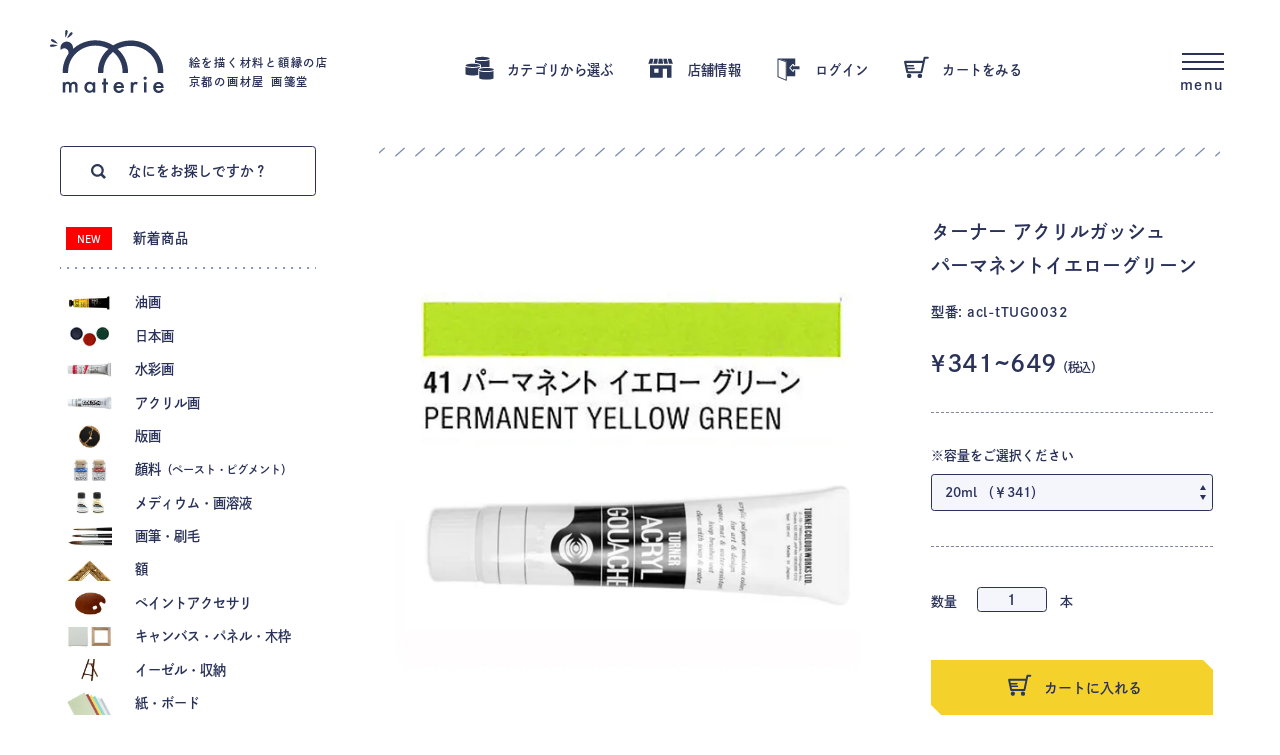

--- FILE ---
content_type: text/html; charset=EUC-JP
request_url: https://shop.gwasendo.com/?pid=92973836
body_size: 10685
content:
<!DOCTYPE html PUBLIC "-//W3C//DTD XHTML 1.0 Transitional//EN" "http://www.w3.org/TR/xhtml1/DTD/xhtml1-transitional.dtd">
<html xmlns:og="http://ogp.me/ns#" xmlns:fb="http://www.facebook.com/2008/fbml" xmlns:mixi="http://mixi-platform.com/ns#" xmlns="http://www.w3.org/1999/xhtml" xml:lang="ja" lang="ja" dir="ltr">
<head>
<meta http-equiv="content-type" content="text/html; charset=euc-jp" />
<meta http-equiv="X-UA-Compatible" content="IE=edge,chrome=1" />
<title>ターナー アクリルガッシュパーマネントイエローグリーン - materie（マテリエ） 絵を描く材料と額縁の店 京都の画材屋 画箋堂のオンラインショップ</title>
<meta name="Keywords" content="ターナー アクリルガッシュパーマネントイエローグリーン,materie,マテリエ,画材,額,京都,画箋堂" />
<meta name="Description" content=" - materie（マテリエ） 絵を描く道具と額の店 京都の画材屋 画箋堂が運営するオンラインショップ" />
<meta name="Author" content="materie（マテリエ）- 画箋堂" />
<meta name="Copyright" content="materie（マテリエ）- 画箋堂" />
<meta http-equiv="content-style-type" content="text/css" />
<meta http-equiv="content-script-type" content="text/javascript" />
<link rel="stylesheet" href="https://img14.shop-pro.jp/PA01306/586/css/5/index.css?cmsp_timestamp=20230530162821" type="text/css" />

<link rel="alternate" type="application/rss+xml" title="rss" href="https://shop.gwasendo.com/?mode=rss" />
<link rel="shortcut icon" href="https://img14.shop-pro.jp/PA01306/586/favicon.ico?cmsp_timestamp=20251208153540" />
<script type="text/javascript" src="//ajax.googleapis.com/ajax/libs/jquery/1.7.2/jquery.min.js" ></script>
<meta property="og:title" content="ターナー アクリルガッシュパーマネントイエローグリーン - materie（マテリエ） 絵を描く材料と額縁の店 京都の画材屋 画箋堂のオンラインショップ" />
<meta property="og:description" content=" - materie（マテリエ） 絵を描く道具と額の店 京都の画材屋 画箋堂が運営するオンラインショップ" />
<meta property="og:url" content="https://shop.gwasendo.com?pid=92973836" />
<meta property="og:site_name" content="materie（マテリエ） 絵を描く材料と額縁の店 京都の画材屋 画箋堂のオンラインショップ" />
<meta property="og:image" content="https://img14.shop-pro.jp/PA01306/586/product/92973836.jpg?cmsp_timestamp=20160525185909"/>
<meta property="og:type" content="product" />
<meta property="product:price:amount" content="341" />
<meta property="product:price:currency" content="JPY" />
<meta property="product:product_link" content="https://shop.gwasendo.com?pid=92973836" />
<meta name="viewport" content="width=device-width">
<!-- Google tag (gtag.js) -->
<script async src="https://www.googletagmanager.com/gtag/js?id=G-1EKZXF64SH"></script>
<script>
  window.dataLayer = window.dataLayer || [];
  function gtag(){dataLayer.push(arguments);}
  gtag('js', new Date());

  gtag('config', 'G-1EKZXF64SH');
</script>
<script>
  var Colorme = {"page":"product","shop":{"account_id":"PA01306586","title":"materie\uff08\u30de\u30c6\u30ea\u30a8\uff09 \u7d75\u3092\u63cf\u304f\u6750\u6599\u3068\u984d\u7e01\u306e\u5e97 \u4eac\u90fd\u306e\u753b\u6750\u5c4b \u753b\u7b8b\u5802\u306e\u30aa\u30f3\u30e9\u30a4\u30f3\u30b7\u30e7\u30c3\u30d7"},"basket":{"total_price":0,"items":[]},"customer":{"id":null},"inventory_control":"none","product":{"shop_uid":"PA01306586","id":92973836,"name":"\u30bf\u30fc\u30ca\u30fc \u30a2\u30af\u30ea\u30eb\u30ac\u30c3\u30b7\u30e5<br>\u30d1\u30fc\u30de\u30cd\u30f3\u30c8\u30a4\u30a8\u30ed\u30fc\u30b0\u30ea\u30fc\u30f3","model_number":"acl-tTUG0032","stock_num":null,"sales_price":310,"sales_price_including_tax":341,"variants":[{"id":1,"option1_value":"20ml","option2_value":"","title":"20ml","model_number":"","stock_num":null,"option_price":310,"option_price_including_tax":341,"option_members_price":279,"option_members_price_including_tax":306},{"id":2,"option1_value":"40ml","option2_value":"","title":"40ml","model_number":"","stock_num":null,"option_price":590,"option_price_including_tax":649,"option_members_price":531,"option_members_price_including_tax":584}],"category":{"id_big":1873286,"id_small":2},"groups":[{"id":1233643},{"id":2051126}],"members_price":279,"members_price_including_tax":306}};

  (function() {
    function insertScriptTags() {
      var scriptTagDetails = [];
      var entry = document.getElementsByTagName('script')[0];

      scriptTagDetails.forEach(function(tagDetail) {
        var script = document.createElement('script');

        script.type = 'text/javascript';
        script.src = tagDetail.src;
        script.async = true;

        if( tagDetail.integrity ) {
          script.integrity = tagDetail.integrity;
          script.setAttribute('crossorigin', 'anonymous');
        }

        entry.parentNode.insertBefore(script, entry);
      })
    }

    window.addEventListener('load', insertScriptTags, false);
  })();
</script>

<script async src="https://www.googletagmanager.com/gtag/js?id=G-1EKZXF64SH"></script>
<script>
  window.dataLayer = window.dataLayer || [];
  function gtag(){dataLayer.push(arguments);}
  gtag('js', new Date());
  
      gtag('config', 'G-1EKZXF64SH', (function() {
      var config = {};
      if (Colorme && Colorme.customer && Colorme.customer.id != null) {
        config.user_id = Colorme.customer.id;
      }
      return config;
    })());
  
  </script><script type="text/javascript">
  document.addEventListener("DOMContentLoaded", function() {
    gtag("event", "view_item", {
      currency: "JPY",
      value: Colorme.product.sales_price_including_tax,
      items: [
        {
          item_id: Colorme.product.id,
          item_name: Colorme.product.name
        }
      ]
    });
  });
</script><script async src="https://zen.one/analytics.js"></script>
</head>
<body>
<meta name="colorme-acc-payload" content="?st=1&pt=10029&ut=92973836&at=PA01306586&v=20260118120317&re=&cn=2417b74134042a2cd707d190bc576e9e" width="1" height="1" alt="" /><script>!function(){"use strict";Array.prototype.slice.call(document.getElementsByTagName("script")).filter((function(t){return t.src&&t.src.match(new RegExp("dist/acc-track.js$"))})).forEach((function(t){return document.body.removeChild(t)})),function t(c){var r=arguments.length>1&&void 0!==arguments[1]?arguments[1]:0;if(!(r>=c.length)){var e=document.createElement("script");e.onerror=function(){return t(c,r+1)},e.src="https://"+c[r]+"/dist/acc-track.js?rev=3",document.body.appendChild(e)}}(["acclog001.shop-pro.jp","acclog002.shop-pro.jp"])}();</script>
<link rel="stylesheet" type="text/css" href="//materie.gwasendo.com/css/normalize.css" />
<link rel="stylesheet" type="text/css" href="//materie.gwasendo.com/css/style.css" />
<link rel="stylesheet" type="text/css" href="//materie.gwasendo.com/css/layout.css" />
<link rel="stylesheet" type="text/css" href="//materie.gwasendo.com/css/builds.css" />
<link rel="stylesheet" type="text/css" href="//materie.gwasendo.com/css/add.css" />
<link rel="stylesheet" type="text/css" href="//materie.gwasendo.com/js/slick/slick.css" />


<header>
  <div class="frame">
    <h1>
      <a href="/">
        <i><img src="//materie.gwasendo.com/images/common/logo-mat-blu.svg" alt="materie（マテリエ）"></i>
        <b>絵を描く材料と額縁の店<br>京都の画材屋 画箋堂</b>
      </a>
    </h1>
    <nav class="gloval">
      <ul>
        <li>
          <a href="/?mode=f8">
            <i><img src="//materie.gwasendo.com/images/common/ico-cat-blu.svg"></i>
            <b>カテゴリから選ぶ</b>
          </a>
        </li>
        <li>
          <a href="/?mode=f7">
            <i><img src="//materie.gwasendo.com/images/common/ico-shp-blu.svg"></i>
            <b>店舗情報</b>
          </a>
        </li>
                <li>
          <a href="https://shop.gwasendo.com/?mode=login&shop_back_url=https%3A%2F%2Fshop.gwasendo.com%2F">
            <i><img src="//materie.gwasendo.com/images/common/ico-log-blu.svg"></i>
            <b>ログイン</b>
          </a>
        </li>
                <li>
          <a href="https://shop.gwasendo.com/cart/proxy/basket?shop_id=PA01306586&shop_domain=shop.gwasendo.com">
            <i><img src="//materie.gwasendo.com/images/common/ico-bag-blu.svg"></i>
            <b>カートをみる</b>
          </a>
        </li>
      </ul>
    </nav>
  </div>
</header>

<nav class="humb js-overlay-opener">
  <button>
    <hr><hr><hr>
    <i>menu</i>
  </button>
</nav>

<main>

  
  <div class="frame">

    <section class="Contents">

      <aside>
                				
				  <form action="/" method="GET" class="block blockSearch">
          <input type="hidden" name="mode" value="srh">
          <input
          type="text"
          placeholder="なにをお探しですか？"
          onfocus="this.placeholder=''"
          onblur="this.placeholder='なにをお探しですか？'"
          class="serchBox"
          name="keyword"
          value=""
          >
        </form>
        <div class="block blockNew alignLeft">
          <a href="/?mode=grp&gid=1055270">
            <i><sub>NEW</sub></i>
            <b>新着商品</b>
          </a>
        </div>
        <hr>
        <div class="block blockCategory alignLeft">
          <ul>
            <li>
              <a href="/?mode=grp&gid=1086525">
                <i><img src="//materie.gwasendo.com/images/aside/ico01.jpg" alt=""></i>
                <b>油画</b>
              </a>
            </li>
            <li>
              <a href="/?mode=grp&gid=1086526">
                <i><img src="//materie.gwasendo.com/images/aside/ico02.jpg" alt=""></i>
                <b>日本画</b>
              </a>
            </li>
            <li>
              <a href="/?mode=grp&gid=1086527">
                <i><img src="//materie.gwasendo.com/images/aside/ico03.jpg" alt=""></i>
                <b>水彩画</b>
              </a>
            </li>
            <li>
              <a href="?mode=grp&gid=1086532">
                <i><img src="//materie.gwasendo.com/images/aside/ico04.jpg" alt=""></i>
                <b>アクリル画</b>
              </a>
            </li>
            <li>
              <a href="/?mode=grp&gid=1086552">
                <i><img src="//materie.gwasendo.com/images/aside/ico05.jpg" alt=""></i>
                <b>版画</b>
              </a>
            </li>
            <li>
              <a href="/?mode=grp&gid=2037908">
                <i><img src="//materie.gwasendo.com/images/aside/ico06.jpg" alt=""></i>
                <b>顔料<small>（ペースト・ピグメント）</small></b>
              </a>
            </li>
            <li>
              <a href="/?mode=grp&gid=2037907">
                <i><img src="//materie.gwasendo.com/images/aside/ico07.jpg" alt=""></i>
                <b>メディウム・画溶液</b>
              </a>
            </li>
            <li>
              <a href="/?mode=grp&gid=1086535">
                <i><img src="//materie.gwasendo.com/images/aside/ico08.jpg" alt=""></i>
                <b>画筆・刷毛</b>
              </a>
            </li>
            <li>
              <a href="/?mode=grp&gid=1086557">
                <i><img src="//materie.gwasendo.com/images/aside/ico09.jpg" alt=""></i>
                <b>額</b>
              </a>
            </li>
            <li>
              <a href="/?mode=grp&gid=1086537">
                <i><img src="//materie.gwasendo.com/images/aside/ico10.jpg" alt=""></i>
                <b>ペイントアクセサリ</b>
              </a>
            </li>
            <li>
              <a href="/?mode=grp&gid=1086539">
                <i><img src="//materie.gwasendo.com/images/aside/ico11.jpg" alt=""></i>
                <b>キャンバス・パネル・木枠</b>
              </a>
            </li>
            <li>
              <a href="/?mode=grp&gid=1086558">
                <i><img src="//materie.gwasendo.com/images/aside/ico12.jpg" alt=""></i>
                <b>イーゼル・収納</b>
              </a>
            </li>
            <li>
              <a href="/?mode=grp&gid=1086541">
                <i><img src="//materie.gwasendo.com/images/aside/ico13.jpg" alt=""></i>
                <b>紙・ボード</b>
              </a>
            </li>
            <li>
              <a href="/?mode=grp&gid=1086543">
                <i><img src="//materie.gwasendo.com/images/aside/ico14.jpg" alt=""></i>
                <b>スケッチブック</b>
              </a>
            </li>
            <li>
              <a href="/?mode=grp&gid=1086533">
                <i><img src="//materie.gwasendo.com/images/aside/ico15.jpg" alt=""></i>
                <b>建築・模型</b>
              </a>
            </li>
            <li>
              <a href="/?mode=grp&gid=1086534">
                <i><img src="//materie.gwasendo.com/images/aside/ico16.jpg" alt=""></i>
                <b>製図・デザイン用品</b>
              </a>
            </li>
            <li>
              <a href="/?mode=grp&gid=1387625">
                <i><img src="//materie.gwasendo.com/images/aside/ico17.jpg" alt=""></i>
                <b>のり・接着剤</b>
              </a>
            </li>
            <li>
              <a href="/?mode=grp&gid=1086550">
                <i><img src="//materie.gwasendo.com/images/aside/ico18.jpg" alt=""></i>
                <b>漫画・コミック画材</b>
              </a>
            </li>
            <li>
              <a href="/?mode=grp&gid=1086551">
                <i><img src="//materie.gwasendo.com/images/aside/ico19.jpg" alt=""></i>
                <b>製本</b>
              </a>
            </li>
            <li>
              <a href="/?mode=grp&gid=1086548">
                <i><img src="//materie.gwasendo.com/images/aside/ico20.jpg" alt=""></i>
                <b>パステル・クレヨン</b>
              </a>
            </li>
            <li>
              <a href="/?mode=grp&gid=1086547">
                <i><img src="//materie.gwasendo.com/images/aside/ico21.jpg" alt=""></i>
                <b>色鉛筆</b>
              </a>
            </li>
            <li>
              <a href="/?mode=grp&gid=1086546">
                <i><img src="//materie.gwasendo.com/images/aside/ico22.jpg" alt=""></i>
                <b>鉛筆</b>
              </a>
            </li>
            <li>
              <a href="/?mode=grp&gid=1086549">
                <i><img src="//materie.gwasendo.com/images/aside/ico23.jpg" alt=""></i>
                <b>デッサン用品</b>
              </a>
            </li>
            <li>
              <a href="/?mode=grp&gid=1086554">
                <i><img src="//materie.gwasendo.com/images/aside/ico24.jpg" alt=""></i>
                <b>篆刻<small>（てんこく）</small></b>
              </a>
            </li>
            <li>
              <a href="/?mode=grp&gid=1086555">
                <i><img src="//materie.gwasendo.com/images/aside/ico25.jpg" alt=""></i>
                <b>水墨画・墨・硯</b>
              </a>
            </li>
            <li>
              <a href="/?mode=grp&gid=1086556">
                <i><img src="//materie.gwasendo.com/images/aside/ico26.jpg" alt=""></i>
                <b>クラフト</b>
              </a>
            </li>
            <li>
              <a href="/?mode=grp&gid=1387627">
                <i><img src="//materie.gwasendo.com/images/aside/ico27.jpg" alt=""></i>
                <b>キッズ</b>
              </a>
            </li>
            <li>
              <a href="/?mode=grp&gid=1387628">
                <i><img src="//materie.gwasendo.com/images/aside/ico28.jpg" alt=""></i>
                <b>雑貨</b>
              </a>
            </li>
            <li>
              <a href="/?mode=grp&gid=1086561">
                <i><img src="//materie.gwasendo.com/images/aside/ico29.jpg" alt=""></i>
                <b>色見本帳</b>
              </a>
            </li>
            <!--li>
              <a href="/?mode=grp&gid=2436487">
                <i><img src="//materie.gwasendo.com/images/aside/ico30.jpg" alt=""></i>
                <b>衛生商品</b>
              </a>
            </li-->
          </ul>
        </div>
        <hr>
        <div class="block blockBanner">
          <a href="/?mode=f10">
            <i><img src="//materie.gwasendo.com/images/common/ico-mkr-blu.svg" alt=""></i>
            <b>取扱ブランド</b>
          </a>
        </div>
        <hr>
        <div class="block blockBanner">
          <a href="/?mode=f2">
            <i><img src="//materie.gwasendo.com/images/common/ico-bok-blu.svg" alt=""></i>
            <b>お買い物ガイド</b>
          </a>
        </div>
        <hr>
        <div class="block blockBanner">
          <a href="/?mode=f6">
            <i><img src="//materie.gwasendo.com/images/common/ico-trk-blu.svg" alt=""></i>
            <b>配送 - 送料について</b>
          </a>
        </div>
        <hr>
        <div class="block blockTopic">
          <a href="/?mode=f9">
            <i><img src="//materie.gwasendo.com/images/common/logo-lab-blu.svg" alt=""></i>
            <p>画材ってもっと自由で、<br>もっとオモシロイ。</p>
          </a>
        </div>
        <hr class="typeStripe">
        <div class="block blockTopic">
          <a href="http://www.gwasendo.com/archive/" target="_blank">
            <i><img src="//materie.gwasendo.com/images/common/logo-arc-blu.svg" alt=""></i>
            <p>画箋堂がお届けする<br>画材のアーカイブプロジェクト</p>
          </a>
        </div>
        <hr>
        <div class="block blockBanner">
          <a href="/?mode=f1">
            <i><img src="//materie.gwasendo.com/images/common/ico-bal-blu.svg" alt=""></i>
            <b>よくあるご質問</b>
          </a>
        </div>
        <hr>
        <div class="block blockBanner">
          <a href="/?mode=f5">
            <i><img src="//materie.gwasendo.com/images/common/ico-yen-blu.svg" alt=""></i>
            <b>お支払いについて</b>
          </a>
        </div>
        <hr>
        <div class="block blockBanner">
          <a href="/?mode=f7">
            <i><img src="//materie.gwasendo.com/images/common/ico-shp-blu.svg" alt=""></i>
            <b>店舗情報</b>
          </a>
        </div>
        <hr>
        <div class="block blockList alignLeft">
          <ul>
                        <li>
              <a href="https://shop.gwasendo.com/?mode=login&shop_back_url=https%3A%2F%2Fshop.gwasendo.com%2F">
                <i><img src="//materie.gwasendo.com/images/common/ico-log-blu.svg"></i>
                <b>ログイン</b>
              </a>
            </li>
                        <li>
              <a href="https://shop.gwasendo.com/?mode=myaccount" target="_blank">
                <i><img src="//materie.gwasendo.com/images/common/ico-lok-blu.svg" class="lock" alt=""></i>
                <b>マイアカウント</b>
              </a>
            </li>
            <li>
              <a href="https://shop.gwasendo.com/customer/signup/new" target="_blank">
                <i><img src="//materie.gwasendo.com/images/common/ico-pen-blu.svg" class="pen" alt=""></i>
                <b>新規会員登録</b>
              </a>
            </li>
            <li>
              <a href="https://gwasendo02.shop-pro.jp/customer/inquiries/new" traget="_blank">
                <i><img src="//materie.gwasendo.com/images/common/ico-mal-blu.svg" class="mal" alt=""></i>
                <b>お問い合わせ</b>
              </a>
            </li>
          </ul>
        </div>
        <div class="block blockBorder">
          <a href="https://gwasendo02.shop-pro.jp/customer/newsletter/subscriptions/new">
            <i><img src="//materie.gwasendo.com/images/common/ico-zin-blu.svg" alt=""></i>
            <b><span>メールマガジン</span><span>入荷情報</span></b>
          </a>
        </div>
        <hr>
        <div class="block blockSNS">
          <ul>
            <li><a href="https://www.instagram.com/materie_gwasendo/" target="_blank"><img src="//materie.gwasendo.com/images/common/ico-it-blu.svg" alt=""></a></li>
            <li><a href="https://www.facebook.com/Materie-816166335429060" target="_blank"><img src="//materie.gwasendo.com/images/common/ico-fb-blu.svg" alt=""></a></li>
            <li><a href="https://twitter.com/materie_gwasend" target="_blank"><img src="//materie.gwasendo.com/images/common/ico-tw-blu.svg" alt=""></a></li>
          </ul>
        </div>
        <div class="block blockLike">
          <ul>
            <li>
              <a href="https://twitter.com/share" class="twitter-share-button" data-lang="ja" data-count="none">ツイート</a>
              <script>!function(d,s,id){var js,fjs=d.getElementsByTagName(s)[0],p=/^http:/.test(d.location)?'http':'https';if(!d.getElementById(id)){js=d.createElement(s);js.id=id;js.src=p+'://platform.twitter.com/widgets.js';fjs.parentNode.insertBefore(js,fjs);}}(document, 'script', 'twitter-wjs');</script>
            </li>
            <li>
              <div id="fb-root"></div>
              <script>(function(d, s, id) {
                var js, fjs = d.getElementsByTagName(s)[0];
                if (d.getElementById(id)) return;
                js = d.createElement(s); js.id = id;
                js.src = "//connect.facebook.net/ja_JP/sdk.js#xfbml=1&version=v2.0";
                fjs.parentNode.insertBefore(js, fjs);
              }(document, 'script', 'facebook-jssdk'));</script>
              <div class="fb-like" data-href="" data-layout="button" data-action="like" data-show-faces="false" data-share="false"></div>
            </li>
          </ul>
        </div>
      </aside>

      <article>
        <style>
  div.itemDetail div.itemImage div.viewThumb {
    display: block;
    padding-left: .75%;
    padding-right: .75%;
    margin-left: -.75%;
    /*margin-right: -.75%;*/
  }
  
  div.itemDetail div.itemImage div.viewThumb ul {
    display: block;
    font-size: 0;
  }
  
  div.itemDetail div.itemImage div.viewThumb ul .slick-track {
    margin-left: initial;
    margin-right: initial;
  }

  
  div.itemDetail div.itemImage div.viewThumb ul li {
    padding: 0 3.75%;
    cursor: pointer;
  }
  
  .image-back {
    display: none;
    opacity: 0;
    position: absolute;
    left: 0;
    top: 0;
  }
  
  .image-container {
    position: relative;
  }
  
  /* スマホでのサムネslick(タテ型) */
  @media screen and (max-width: 864px) {
    div.itemDetail div.itemImage div.viewThumb {
      padding: 0;
    }
    
    div.itemDetail div.itemImage div.viewThumb ul li {
      padding: 6.5% 0
    }
  }
  
  div.itemDetail div.itemOrder ul.navLike {
    line-height: 0;
  }

</style>

<form method="POST" action="https://shop.gwasendo.com/cart/proxy/basket/items/add">
  
<input type="hidden" name="user_hash" value="a5112c764a283d914ca1f67ed7c5c7f8"><input type="hidden" name="members_hash" value="a5112c764a283d914ca1f67ed7c5c7f8"><input type="hidden" name="shop_id" value="PA01306586"><input type="hidden" name="product_id" value="92973836"><input type="hidden" name="members_id" value=""><input type="hidden" name="back_url" value="https://shop.gwasendo.com/?pid=92973836"><input type="hidden" name="reference_token" value="fc23268bd37c4c16993debbddf470505"><input type="hidden" name="shop_domain" value="shop.gwasendo.com">

<hr class="typeStripe">

<div class="itemDetail">

  <div class="itemImage">
    <div class="viewMain">
      <picture>
        <div class="image-container">
          <img src="" id="js-image-back" class="image-back">
                    <img src="https://img14.shop-pro.jp/PA01306/586/product/92973836.jpg?cmsp_timestamp=20160525185909" id="js-image-front" class="image-front">
                  </div>
      </picture>
    </div>
    <div class="viewThumb">
      <ul id="js-item-slick">
                <li data-image-src="https://img14.shop-pro.jp/PA01306/586/product/92973836.jpg?cmsp_timestamp=20160525185909"><img src="https://img14.shop-pro.jp/PA01306/586/product/92973836.jpg?cmsp_timestamp=20160525185909"></li>
                                                                                                                                                                                                                                                                                                                                                                                                                                                                                                                                                                                                                                                                                                                                                                                                                                                                                                                                        </ul>
    </div>
  </div>

  <div class="itemOrder ">
    <h2><i>ターナー アクリルガッシュ<br>パーマネントイエローグリーン</i></h2>
    <sub>型番: acl-tTUG0032</sub>

    
    <p class="price">
            <i>341~649</i>
                      </p>

        <div class="item_option_wrap1">
      
          <p class="item_option_name red">※容量をご選択ください</p>
      <select name="option1">
                <option value="58775115,0">
          20ml （￥341）
        </option>
                <option value="58775115,1">
          40ml （￥649）
        </option>
              </select>
        </div>
    
    
        
    
    <p class="number">
      <i>数量</i>
      <b>
                <input type="tel" name="product_num" value="1" data-number-only>
        <span>本</span>
      </b>
    </p>
    <button class="triHide" type="submit">
      <i><img src="//materie.gwasendo.com/images/common/ico-bag-blu.svg" alt=""></i>
      <b>カートに入れる</b>
    </button>
    <ul class="navSupport">
      <li>
  <a href="/?mode=f6"><i>配送 - 送料について</i></a>
      </li>
      <li>
  <a href="/?mode=f1"><i>よくあるご質問</i></a>
      </li>
      <li>
  <a href="https://gwasendo02.shop-pro.jp/customer/products/92973836/inquiries/new"><i>この商品について問い合わせる</i></a>
      </li>
      <li>
  <a><i>この商品を友達に教える</i></a>
      </li>
    </ul>
    <ul class="navLike">
      <li>
        <a href="https://twitter.com/share" class="twitter-share-button" data-lang="ja" data-count="none">ツイート</a>
      </li>
      <li>
        <div class="fb-like" data-href="" data-layout="button" data-action="like" data-show-faces="false" data-share="false"></div>
      </li>
    </ul>
  </div>
</div>

<div class="itemText">
  ビビットな色合いから味わい深い中間色まで、全220色のラインアップが特徴です。<br>超微粒子顔料の採用で、色のびのよさは抜群。広い面も塗り直しの手間がいらず、ムラなく均一に仕上がります。<br>乾きが速く、制作は効率よくスピーディに。思うままに手早く描けて、創作意欲もいちだんとふくらみます。<br>水性でありながら、一度乾くとすぐれた耐水性を発揮。ナキやにじみがなく、重ね塗りも自由自在です。<br>発色の美しさが生きる、不透明な仕上がり。ベルベットのように繊細で落ち着いた質感が表現の幅を広げます。
</div>

<!--div class="block banner">
  <div class="boxBanner verSale">
    <picture><img src="//materie.gwasendo.com/images/banner/sale-notice.svg" alt="会員限定SALE"></picture>
    <div class="boxText">
      <time>
        <i>08.24<small>AM 10:00</small></i>
        <i>09.07<small>PM 06:00</small></i>
      </time>
      <h3>
        <i>会員限定のサマーセールを開催します！<br>セール期間中は対象商品が通常の会員価格から<br>グッとプライスダウン！！！<br>この機会にmaterieの会員になって<br>欲しかった画材をお得にゲットしてください！</i>
      </h3>
    </div>
  </div>
</div-->


<hr>

<div class="breadcrumbs">

  <ul>

        
        <li>
      <i><a href="https://shop.gwasendo.com">TOP</a></i>
            <i>
        <a href="https://shop.gwasendo.com/?mode=grp&gid=1086532">
          アクリル画
        </a>
      </i>
            <i>
        <a href="https://shop.gwasendo.com/?mode=grp&gid=1086904">
          絵具チューブ単品
        </a>
      </i>
            <i>
        <a href="https://shop.gwasendo.com/?mode=grp&gid=1233643">
          ターナー アクリルガッシュ
        </a>
      </i>
          </li>
        <li>
      <i><a href="https://shop.gwasendo.com">TOP</a></i>
            <i>
        <a href="https://shop.gwasendo.com/?mode=grp&gid=2046661">
          取扱ブランド
        </a>
      </i>
            <i>
        <a href="https://shop.gwasendo.com/?mode=grp&gid=2046674">
          ターナー色彩
        </a>
      </i>
            <i>
        <a href="https://shop.gwasendo.com/?mode=grp&gid=2051126">
          アクリル絵具
        </a>
      </i>
          </li>
      </ul>
</div>


<hr class="typeStripe">
  
<div class="block listItem verRecommend">
  <h2 class="withIco"><i>この商品を買った人はこんな商品も買っています</i></h2>
  <div class="box">
    <ul>
              <li class="">
          <a href="?pid=87415543">
            <picture><img src="https://img14.shop-pro.jp/PA01306/586/product/87415543_th.jpg?cmsp_timestamp=20180324161742"></picture>
                        <p class="price">
                            <i>1,683~7,117</i>
              
                          </p>
            <p class="detail">VIC 張りキャンバス<br>Sサイズ （3号～15号）</p>
          </a>
        </li>
              <li class="">
          <a href="?pid=92973782">
            <picture><img src="https://img14.shop-pro.jp/PA01306/586/product/92973782_th.jpg?cmsp_timestamp=20160525222826"></picture>
                        <p class="price">
                            <i>341~649</i>
              
                          </p>
            <p class="detail">ターナー アクリルガッシュ<br>ミキシング ホワイト</p>
          </a>
        </li>
          </ul>
  </div>
</div>
  
<hr class="typeStripe">
  
<div class="block listItem verHistory">
  <h2 class="withIco"><i>最近チェックした商品</i></h2>
  <div class="box">
    <ul>
          </ul>
  </div>
</div>


</form>
      </article>

    </section>
  </div>
</main>

<footer>
  <div class="frame">
    <button class="btnTop" onclick="$('body, html').animate({scrollTop: 0}, 300, 'easeOutExpo')">
      <i>TOP</i>
      <b><img src="//materie.gwasendo.com/images/common/btn-top.svg" alt=""></b>
    </button>
    <section>
      <h2 class="fullLogo">
        <i><img src="//materie.gwasendo.com/images/common/logo-mat-wht.svg" alt=""></i>
        <b>ヒラメキ、そのまま形に</b>
      </h2>
      <div class="footContents">
        <div class="subNav">
          <nav class="usefulPages">
            <ul>
              <li>
                <a href="/?mode=f2">
                  <i><img src="//materie.gwasendo.com/images/common/ico-bok-wht.svg" alt=""></i>
                  <b>お買い物ガイド</b>
                </a>
              </li>
              <li>
                <a href="/?mode=f7">
                  <i><img src="//materie.gwasendo.com/images/common/ico-shp-wht.svg" alt=""></i>
                  <b>店舗情報</b>
                </a>
              </li>
              <li>
                <a href="/?mode=f5">
                  <i><img src="//materie.gwasendo.com/images/common/ico-yen-wht.svg" alt=""></i>
                  <b>お支払いについて</b>
                </a>
              </li>
              <li>
                <a href="/?mode=f6">
                  <i><img src="//materie.gwasendo.com/images/common/ico-trk-wht.svg" alt=""></i>
                  <b>配送 - 送料について</b>
                </a>
              </li>
              <li>
                <a href="/?mode=f1">
                  <i><img src="//materie.gwasendo.com/images/common/ico-bal-wht.svg" alt=""></i>
                  <b>よくあるご質問</b>
                </a>
              </li>
              <li>
                <a href="https://shop.gwasendo.com/customer/signup/new" target="_blank">
                  <i><img src="//materie.gwasendo.com/images/common/ico-pen-wht.svg" class="pen" alt=""></i>
                  <b>新規会員登録</b>
                </a>
              </li>
            </ul>
          </nav>
          <nav class="btnZin">
            <button>
              <a href="https://gwasendo02.shop-pro.jp/customer/newsletter/subscriptions/new">
                <i><img src="//materie.gwasendo.com/images/common/ico-zin-wht.svg" alt=""></i>
                <b><span>メールマガジン</span><span>入荷情報</span></b>
              </a>
            </button>
          </nav>
          <nav class="subPages">
            <ul>
              <li><a href="https://shop.gwasendo.com/?mode=sk"><i>特定商取引法に基づく表示</i></a></li>
              <li><a href="https://shop.gwasendo.com/?mode=privacy"><i>プライバシーポリシー</i></a></li>
            </ul>
          </nav>
        </div>
        <div class="info">
          <h2>
            <i>マテリエは画材と額縁の専門店<br class="verNar"> 画箋堂が運営するオンラインショップです。</i>
            <b>
              <span><img src="//materie.gwasendo.com/images/common/logo-gwa-hor-wht.svg" alt=""></span>
              <span><img src="//materie.gwasendo.com/images/common/logo-gwa-sub-wht.svg" alt=""></span>
            </b>
          </h2>
          <ul class="listInfo">
            <li>
              <address>
                <a href="">
                  <i><small>&#12306;</small>600-8029</i>
                  <b>京都市下京区河原町通五条上る西橋詰町752</b>
                </a>
              </address>
            </li>
            <li>
              <time>
                <span><i>平日</i><b>10:00-18:00</b></span>
                <span>土・日・祝 休業</span>
                <small>（ 実店舗は営業しています ）</small>
              </time>
            </li>
            <li>
              <span><i>TEL</i><b>075-351-0875</b></span>
              <span><i>FAX</i><b>075-343-5733</b></span>
              <small>（ マテリエ事業部 ）</small>
            </li>
            <li>
              <a href="http://www.gwasendo.com" target="_blank">www.gwasendo.com</a>
            </li>
          </ul>
          <ul class="listSNS">
            <li><a href="https://www.instagram.com/materie_gwasendo/" target="_blank"><img src="//materie.gwasendo.com/images/common/ico-it-wht.svg" alt=""></a></li>
            <li><a href="https://www.facebook.com/Materie-816166335429060" target="_blank"><img src="//materie.gwasendo.com/images/common/ico-fb-wht.svg" alt=""></a></li>
            <li><a href="https://twitter.com/materie_gwasend" target="_blank"><img src="//materie.gwasendo.com/images/common/ico-tw-wht.svg" alt=""></a></li>
          </ul>
        </div>
      </article>
    </section>
  </div>
  <div class="copyright"><i><small>&copy;</small>2018</i><b>GWASENDO CO., LTD</b></div>
</footer>

<section class="overlayNav" id="js-overlay">
  <figure class="navShapes"><i>Background Color</i><b>Circle</b></figure>
  <article class="navContents">
		<div class="navFrame">
            
			<div class="blockSearch">
        <form action="/" method="GET" class="block blockSearch">
          <input type="hidden" name="mode" value="srh">
          <input
          type="text"
          placeholder="なにをお探しですか？"
          onfocus="this.placeholder=''"
          onblur="this.placeholder='なにをお探しですか？'"
          class="serchBox"
          name="keyword"
          value=""
          >
        </form>
      </div>
      <nav class="category">
        <dl id="toggleButton">
          <dt>
            <button>
              <i><img src="//materie.gwasendo.com/images/common/ico-cat-blu.svg"></i>
              <b>カテゴリから選ぶ</b>
            </button>
          </dt>

          <dd>
            <ul>
              <li>
                <a href="/?mode=grp&gid=1086525">
                  <i><img src="//materie.gwasendo.com/images/aside/ico01.jpg" alt=""></i>
                  <b>油画</b>
                </a>
              </li>
              <li>
                <a href="/?mode=grp&gid=1086526">
                  <i><img src="//materie.gwasendo.com/images/aside/ico02.jpg" alt=""></i>
                  <b>日本画</b>
                </a>
              </li>
              <li>
                <a href="/?mode=grp&gid=1086527">
                  <i><img src="//materie.gwasendo.com/images/aside/ico03.jpg" alt=""></i>
                  <b>水彩画</b>
                </a>
              </li>
              <li>
                <a href="?mode=grp&gid=1086532">
                  <i><img src="//materie.gwasendo.com/images/aside/ico04.jpg" alt=""></i>
                  <b>アクリル画</b>
                </a>
              </li>
              <li>
                <a href="/?mode=grp&gid=1086552">
                  <i><img src="//materie.gwasendo.com/images/aside/ico05.jpg" alt=""></i>
                  <b>版画</b>
                </a>
              </li>
              <li>
                <a href="/?mode=grp&gid=2037908">
                  <i><img src="//materie.gwasendo.com/images/aside/ico06.jpg" alt=""></i>
                  <b>顔料<small>（ペースト・ピグメント）</small></b>
                </a>
              </li>
              <li>
                <a href="/?mode=grp&gid=2037907">
                  <i><img src="//materie.gwasendo.com/images/aside/ico07.jpg" alt=""></i>
                  <b>メディウム・画溶液</b>
                </a>
              </li>
              <li>
                <a href="/?mode=grp&gid=1086535">
                  <i><img src="//materie.gwasendo.com/images/aside/ico08.jpg" alt=""></i>
                  <b>画筆・刷毛</b>
                </a>
              </li>
              <li>
                <a href="/?mode=grp&gid=1086557">
                  <i><img src="//materie.gwasendo.com/images/aside/ico09.jpg" alt=""></i>
                  <b>額</b>
                </a>
              </li>
              <li>
                <a href="/?mode=grp&gid=1086537">
                  <i><img src="//materie.gwasendo.com/images/aside/ico10.jpg" alt=""></i>
                  <b>ペイントアクセサリ</b>
                </a>
              </li>
              <li>
                <a href="/?mode=grp&gid=1086539">
                  <i><img src="//materie.gwasendo.com/images/aside/ico11.jpg" alt=""></i>
                  <b>キャンバス・パネル・木枠</b>
                </a>
              </li>
              <li>
                <a href="/?mode=grp&gid=1086558">
                  <i><img src="//materie.gwasendo.com/images/aside/ico12.jpg" alt=""></i>
                  <b>イーゼル・収納</b>
                </a>
              </li>
              <li>
                <a href="/?mode=grp&gid=1086541">
                  <i><img src="//materie.gwasendo.com/images/aside/ico13.jpg" alt=""></i>
                  <b>紙・ボード</b>
                </a>
              </li>
              <li>
                <a href="/?mode=grp&gid=1086543">
                  <i><img src="//materie.gwasendo.com/images/aside/ico14.jpg" alt=""></i>
                  <b>スケッチブック</b>
                </a>
              </li>
              <li>
                <a href="/?mode=grp&gid=1086533">
                  <i><img src="//materie.gwasendo.com/images/aside/ico15.jpg" alt=""></i>
                  <b>建築・模型</b>
                </a>
              </li>
              <li>
                <a href="/?mode=grp&gid=1086534">
                  <i><img src="//materie.gwasendo.com/images/aside/ico16.jpg" alt=""></i>
                  <b>製図・デザイン用品</b>
                </a>
              </li>
              <li>
                <a href="/?mode=grp&gid=1387625">
                  <i><img src="//materie.gwasendo.com/images/aside/ico17.jpg" alt=""></i>
                  <b>のり・接着剤</b>
                </a>
              </li>
              <li>
                <a href="/?mode=grp&gid=1086550">
                  <i><img src="//materie.gwasendo.com/images/aside/ico18.jpg" alt=""></i>
                  <b>漫画・コミック画材</b>
                </a>
              </li>
              <li>
                <a href="/?mode=grp&gid=1086551">
                  <i><img src="//materie.gwasendo.com/images/aside/ico19.jpg" alt=""></i>
                  <b>製本</b>
                </a>
              </li>
              <li>
                <a href="/?mode=grp&gid=1086548">
                  <i><img src="//materie.gwasendo.com/images/aside/ico20.jpg" alt=""></i>
                  <b>パステル・クレヨン</b>
                </a>
              </li>
              <li>
                <a href="/?mode=grp&gid=1086547">
                  <i><img src="//materie.gwasendo.com/images/aside/ico21.jpg" alt=""></i>
                  <b>色鉛筆</b>
                </a>
              </li>
              <li>
                <a href="/?mode=grp&gid=1086546">
                  <i><img src="//materie.gwasendo.com/images/aside/ico22.jpg" alt=""></i>
                  <b>鉛筆</b>
                </a>
              </li>
              <li>
                <a href="/?mode=grp&gid=1086549">
                  <i><img src="//materie.gwasendo.com/images/aside/ico23.jpg" alt=""></i>
                  <b>デッサン用品</b>
                </a>
              </li>
              <li>
                <a href="/?mode=grp&gid=1086554">
                  <i><img src="//materie.gwasendo.com/images/aside/ico24.jpg" alt=""></i>
                  <b>篆刻<small>（てんこく）</small></b>
                </a>
              </li>
              <li>
                <a href="/?mode=grp&gid=1086555">
                  <i><img src="//materie.gwasendo.com/images/aside/ico25.jpg" alt=""></i>
                  <b>水墨画・墨・硯</b>
                </a>
              </li>
              <li>
                <a href="/?mode=grp&gid=1086556">
                  <i><img src="//materie.gwasendo.com/images/aside/ico26.jpg" alt=""></i>
                  <b>クラフト</b>
                </a>
              </li>
              <li>
                <a href="/?mode=grp&gid=1387627">
                  <i><img src="//materie.gwasendo.com/images/aside/ico27.jpg" alt=""></i>
                  <b>キッズ</b>
                </a>
              </li>
              <li>
                <a href="/?mode=grp&gid=1387628">
                  <i><img src="//materie.gwasendo.com/images/aside/ico28.jpg" alt=""></i>
                  <b>雑貨</b>
                </a>
              </li>
              <li>
                <a href="/?mode=grp&gid=1086561">
                  <i><img src="//materie.gwasendo.com/images/aside/ico29.jpg" alt=""></i>
                  <b>色見本帳</b>
                </a>
              </li>
              <!--li>
                <a href="/?mode=grp&gid=2436487">
                  <i><img src="//materie.gwasendo.com/images/aside/ico30.jpg" alt=""></i>
                  <b>衛生商品</b>
                </a>
              </li-->
            </ul>
          </dd>
        </dl>
      </nav>
      <nav class="gloval">
        <ul>
          <li>
            <a href="/?mode=f10">
              <i><img src="//materie.gwasendo.com/images/common/ico-mkr-blu.svg" alt=""></i>
              <b>取扱ブランド</b>
            </a>
          </li>
          <li>
            <a href="/?mode=f7">
              <i><img src="//materie.gwasendo.com/images/common/ico-shp-blu.svg"></i>
              <b>店舗情報</b>
            </a>
          </li>
          <li>
            <a href="/?mode=f1">
              <i><img src="//materie.gwasendo.com/images/common/ico-bal-blu.svg" alt=""></i>
              <b>よくあるご質問</b>
            </a>
          </li>
          <li>
            <a href="/?mode=f2">
              <i><img src="//materie.gwasendo.com/images/common/ico-bok-blu.svg" alt=""></i>
              <b>お買い物ガイド</b>
            </a>
          </li>
          <li>
            <a href="/?mode=f6">
              <i><img src="//materie.gwasendo.com/images/common/ico-trk-blu.svg" alt=""></i>
              <b>配送 - 送料について</b>
            </a>
          </li>
          <li>
            <a href="https://shop.gwasendo.com/customer/signup/new" target="_blank">
              <i><img src="//materie.gwasendo.com/images/common/ico-pen-blu.svg" alt=""></i>
              <b>新規会員登録</b>
            </a>
          </li>
                    <li>
            <a href="https://shop.gwasendo.com/?mode=login&shop_back_url=https%3A%2F%2Fshop.gwasendo.com%2F">
              <i><img src="//materie.gwasendo.com/images/common/ico-log-blu.svg" class="log" alt=""></i>
              <b>ログイン</b>
            </a>
          </li>
                    <li>
            <a href="https://shop.gwasendo.com/?mode=myaccount" target="_blank">
              <i><img src="//materie.gwasendo.com/images/common/ico-lok-blu.svg" alt=""></i>
              <b>マイアカウント</b>
            </a>
          </li>
        </ul>
      </nav>
      <nav class="btnZin">
        <button>
          <a href="https://gwasendo02.shop-pro.jp/customer/newsletter/subscriptions/new">
            <i><img src="//materie.gwasendo.com/images/common/ico-zin-blu.svg" alt=""></i>
            <b><span>メールマガジン</span><span>入荷情報</span></b>
          </a>
        </button>
      </nav>
      <nav class="subPages">
        <ul>
          <li><a href="/?mode=f5"><i>お支払いについて</i></a></li>
          <li><a href="https://shop.gwasendo.com/?mode=sk"><i>特定商取引法に基づく表示</i></a></li>
          <li><a href="https://shop.gwasendo.com/?mode=privacy"><i>プライバシーポリシー</i></a></li>
          <li><a href="https://gwasendo02.shop-pro.jp/customer/inquiries/new" traget="_blank"><i>お問い合わせ</i></a></li>
        </ul>
      </nav>
      <nav class="linkSNS">
        <ul class="listSNS">
          <li><a href="https://www.instagram.com/materie_gwasendo/" target="_blank"><img src="//materie.gwasendo.com/images/common/ico-it-blu.svg" alt=""></a></li>
          <li><a href="https://www.facebook.com/Materie-816166335429060" target="_blank"><img src="//materie.gwasendo.com/images/common/ico-fb-blu.svg" alt=""></a></li>
          <li><a href="https://twitter.com/materie_gwasend" target="_blank"><img src="//materie.gwasendo.com/images/common/ico-tw-blu.svg" alt=""></a></li>
        </ul>
      </nav>
      <nav class="topics">
        <button class="lab">
          <a href="/?mode=f9">
            <i><img src="//materie.gwasendo.com/images/common/logo-lab-blu.svg" alt=""></i>
          </a>
        </button>
        <button class="arc">
          <a href="http://www.gwasendo.com/archive/" target="_blank">
            <i><img src="//materie.gwasendo.com/images/common/logo-arc-blu.svg" alt=""></i>
          </a>
        </button>
      </nav>
    </div>
    <h2 class="navLogo"><a href="/"><img src="//materie.gwasendo.com/images/common/logo-mat-blu.svg" alt="materie（マテリエ）"></a></h2>
    <h3 class="navLogo">
      <a href="http://www.gwasendo.com" target="_blank"><img src="//materie.gwasendo.com/images/common/logo-gwa-hor-blu.svg" alt="materie（マテリエ）"></a>
    </h3>

    <div class="navCart">
      <a href="https://shop.gwasendo.com/cart/proxy/basket?shop_id=PA01306586&shop_domain=shop.gwasendo.com ">
        <i><img src="//materie.gwasendo.com/images/common/ico-bag-wht.svg" alt=""></i>
        <b>カートをみる</b>
      </a>
    </div>

  </article>
  <button class="btnClose js-overlay-closer">
    <span class="crossLine"><hr><hr></span>
    <i>CLOSE</i>
  </button>
</section>


<script src="https://code.jquery.com/jquery-3.3.1.min.js"></script>
<script src="https://unpkg.com/jquery.easing@1.4.1/jquery.easing.min.js"></script>

<script src="//materie.gwasendo.com/js/common.js"></script>
<script src="//materie.gwasendo.com/js/slick/slick.js"></script>

<script>

// Number sanitize (inlining for EUC-JP)
;(function (window, undefined) {
  "use strict";
  
  return;

  var $numberFields = $("[data-number-only]");

  var convertMap = {
    '０': 0,
    '１': 1,
    '２': 2,
    '３': 3,
    '４': 4,
    '５': 5,
    '６': 6,
    '７': 7,
    '８': 8,
    '９': 9
  };

  function sanitize(value) {
    return value
    .replace(/[０-９]/g, function (ch) {
      return convertMap[ch];
    })
    .replace(/[^0-9]+/g, '')
    .replace(/^0+/g, '');
  }

  $numberFields.on('input', function (e) {
    var $target = $(e.target);
    var value = $target.val();
    $target.val(sanitize(value) || '');
  });
}(this));

</script>

<script id="bc-script" type="text/javascript" charset="utf-8" src="https://connect.buyee.jp/2f711b5aacd0324ed887c8f3ae0491790c2008eff0b32aef37b7fabb6fe6700a/main.js" defer></script><script id="mc-script" type="text/javascript" charset="utf-8" src="https://connect.myeeglobal.com/2f711b5aacd0324ed887c8f3ae0491790c2008eff0b32aef37b7fabb6fe6700a/main.js" defer></script><script type="text/javascript" src="https://shop.gwasendo.com/js/cart.js" ></script>
<script type="text/javascript" src="https://shop.gwasendo.com/js/async_cart_in.js" ></script>
<script type="text/javascript" src="https://shop.gwasendo.com/js/product_stock.js" ></script>
<script type="text/javascript" src="https://shop.gwasendo.com/js/js.cookie.js" ></script>
<script type="text/javascript" src="https://shop.gwasendo.com/js/favorite_button.js" ></script>
</body></html>

--- FILE ---
content_type: image/svg+xml
request_url: https://materie.gwasendo.com/images/common/ico-bok-wht.svg
body_size: 623
content:
<?xml version="1.0" encoding="utf-8"?>
<!-- Generator: Adobe Illustrator 23.0.1, SVG Export Plug-In . SVG Version: 6.00 Build 0)  -->
<svg version="1.1" id="レイヤー_1" xmlns="http://www.w3.org/2000/svg" xmlns:xlink="http://www.w3.org/1999/xlink" x="0px"
	 y="0px" viewBox="0 0 25 25" style="enable-background:new 0 0 25 25;" xml:space="preserve">
<style type="text/css">
	.st0{fill:#FFFFFF;}
</style>
<g>
	<path class="st0" d="M13.35,7.87c0,0,2.55-1.61,4.73-1.89S23,6.54,23,6.54v11.54c0,0-2.55-1.14-4.92-0.66s-4.73,1.7-4.73,1.7
		S13.35,7.87,13.35,7.87z"/>
	<path class="st0" d="M11.65,7.87c0,0-2.55-1.61-4.73-1.89S2,6.54,2,6.54v11.54c0,0,2.55-1.14,4.92-0.66s4.73,1.7,4.73,1.7V7.87z"/>
</g>
</svg>


--- FILE ---
content_type: image/svg+xml
request_url: https://materie.gwasendo.com/images/common/ico-bok-blu.svg
body_size: 623
content:
<?xml version="1.0" encoding="utf-8"?>
<!-- Generator: Adobe Illustrator 23.0.1, SVG Export Plug-In . SVG Version: 6.00 Build 0)  -->
<svg version="1.1" id="レイヤー_1" xmlns="http://www.w3.org/2000/svg" xmlns:xlink="http://www.w3.org/1999/xlink" x="0px"
	 y="0px" viewBox="0 0 25 25" style="enable-background:new 0 0 25 25;" xml:space="preserve">
<style type="text/css">
	.st0{fill:#2C3959;}
</style>
<g>
	<path class="st0" d="M13.35,7.87c0,0,2.55-1.61,4.73-1.89S23,6.54,23,6.54v11.54c0,0-2.55-1.14-4.92-0.66s-4.73,1.7-4.73,1.7
		S13.35,7.87,13.35,7.87z"/>
	<path class="st0" d="M11.65,7.87c0,0-2.55-1.61-4.73-1.89S2,6.54,2,6.54v11.54c0,0,2.55-1.14,4.92-0.66s4.73,1.7,4.73,1.7V7.87z"/>
</g>
</svg>


--- FILE ---
content_type: application/javascript
request_url: https://materie.gwasendo.com/js/common.js
body_size: 6813
content:
// JavaScript Document


(function(d) {
  var config = {
    kitId: 'xlr4ldq',
    scriptTimeout: 3000,
    async: true
  },
  h=d.documentElement,t=setTimeout(function(){h.className=h.className.replace(/\bwf-loading\b/g,"")+" wf-inactive";},config.scriptTimeout),tk=d.createElement("script"),f=false,s=d.getElementsByTagName("script")[0],a;h.className+=" wf-loading";tk.src='https://use.typekit.net/'+config.kitId+'.js';tk.async=true;tk.onload=tk.onreadystatechange=function(){a=this.readyState;if(f||a&&a!="complete"&&a!="loaded")return;f=true;clearTimeout(t);try{Typekit.load(config)}catch(e){}};s.parentNode.insertBefore(tk,s)
})(document);


// Slider Controller
$(function(){

	$('#sliderCatch').slick({
		autoplay: true,
		autoplaySpeed: 9000,
		speed: 500,
		slidesToShow: 1,
		slidesToScroll: 1,
		arrows: false,
		fade: true,
    pauseOnDotsHover: false,
    pauseOnHover: false,
    pauseOnFocus: false,
	});

  $('#sliderPickup').slick({
    autoplay: true,
    autoplaySpeed: 4000,
    speed: 600,
    slidesToShow: 2,
    slidesToScroll: 1,
    arrows: false,
    fade: false,
    pauseOnDotsHover: false,
    pauseOnHover: false,
    pauseOnFocus: false,
    responsive: [
      {
        breakpoint: 600,
        settings: {
        slidesToShow: 1
        }
      }
    ]
  });

	$('#sliderLab').slick({
		autoplay: true,
		autoplaySpeed: 4000,
		speed: 600,
		slidesToShow: 3,
		slidesToScroll: 1,
    pauseOnDotsHover: false,
    pauseOnHover: false,
    pauseOnFocus: false,
		cssEase: 'ease-out',
		prevArrow: '<button class="slideButton prev"><i>prev</i></button>',
		nextArrow: '<button class="slideButton next"><i>next</i></button>',
		responsive: [
			{
				breakpoint: 864,
				settings: {
				slidesToShow:2
				}
			}, {
				breakpoint: 600,
				settings: {
				slidesToShow: 1
				}
			}
		]
	});

});



// Toggle Navigation
$(function(){
	$("#toggleButton dt").on("click", function() {
		$(this).next().slideToggle();
		$(this).toggleClass("active");
	});
});


// Scroll lock
(function () {

  var _scrollLocker = (function () {
    var $body = $("body");
    var $window = $(window);

    var lastScrollTop = 0;

    var isIOSSafari = /iPod|iPad|iPhone/.test(navigator.userAgent);

    function lockCss() {
      var scrollTop = $window.scrollTop();
      lastScrollTop = scrollTop;
      return {
	overflowY: "hidden",
      };
    }

    function unlockCss() {
      return {
	overflowY: "visible"
      };
    }

    function lock() {
      $body.css(lockCss());
    }

    function unlock() {
      $body.css(unlockCss());
      setTimeout(function () {
	$window.scrollTop(lastScrollTop);
      }, 0);
    }

    function lockIOS($el) {
      var start;

      $el.on("touchstart.scrollLocker", function (event) {
        start = event.originalEvent.touches[0].clientY;
      });

      $el.on("touchmove.scrollLocker", function (event) {
        var scrollTop = $el.scrollTop();
        var clientHeight = $el.prop("clientHeight");
        var scrollHeight = $el.prop("scrollHeight");
        var scrollTopMax = Math.max(0, scrollHeight - clientHeight);

        var moved = event.originalEvent.touches[0].clientY;
        var delta = moved - start;

        //console.log(start, moved, scrollTop);
        console.log(clientHeight, scrollHeight);

        if (
          (delta > 0 && scrollTop <= 0) || (delta < 0 && scrollTop >= scrollTopMax)
        ) {
          event.preventDefault();
        }
        //console.log($el.scrollTop());
	//event.preventDefault();
      });
    }

    function unlockIOS($el) {
      $el.off("touchstart.scrollLocker");
      $el.off("touchmove.scrollLocker");
    }

    return isIOSSafari ? {
      lock: lockIOS,
      unlock: unlockIOS,
      withIOS: isIOSSafari
    } : {
      lock: lock,
      unlock: unlock,
      withIOS: isIOSSafari
    };
  })();

  var $overlay = $("#js-overlay");

  function openOverlay() {
    _scrollLocker.lock($overlay);
    $overlay.attr("data-active", "1");
  }

  function closeOverlay() {
    _scrollLocker.unlock($overlay);
    $overlay.attr("data-active", "0");
  }

  $(".js-overlay-opener").on("click", openOverlay);
  $(".js-overlay-closer").on("click", closeOverlay);

  /*
  if (_scrollLocker.withIOS) {
    $overlay.find(".navFrame").on("touchmove", function (e) {
      e.stopPropagation();
      e.stopImmediatePropagation();
    });
  }
  */

  $overlay.on("click", function (e) {
    if (this === e.target || $(e.target).hasClass('navContents')) {
      closeOverlay();
    }
  });
})();

// Item page slick
$(function () {
  'use strict';

  var $slick = $("#js-item-slick");

  var $front = $("#js-image-front");
  var $back = $("#js-image-back");

  var options = {
    arrows: false,
    slidesToShow: 5,
    responsive: [
      {
	breakpoint: 865,
	settings: {
  	  vertical: true,
  	  verticalSwiping: true
  	}
      }
    ]
  };

  function update(src) {
    $.when(
      $back
        .attr("src", src)
        .css({ display: "block" })
        .animate({ opacity: 1 }, 500, "linear")
        .promise(),
      $front
        .animate({ opacity: 0 }, 500, "linear")
        .promise()
    ).then(function () {
      $front
        .attr("src", src)
        .css({ opacity: 1 });
      $back
        .css({ opacity: 0, display: "none" });
    });
  }

  if (!$slick.length) {
    return;
  }

  $slick.slick(options);

  $(document).on("click", "[data-image-src]", function () {
    var index = $(this).parents("[data-slick-index]").attr("data-slick-index");
    update(this.getAttribute("data-image-src"));
    $slick.slick("slickGoTo", index);
  });
});

// Item list page icons
$(function () {
  'use strict';

  var $items = $('div.listItem div.box ul li');

  var ICON_NUMBER_REGEX = /\/icons(\d+)\.gif$/;

  function itemIconOf(type) {
    var span = document.createElement('span');
    span.setAttribute('class', type);
    span.innerText = type.toUpperCase();
    return span;
  }

  function getIconTypeFromSource(source) {
    var match = ICON_NUMBER_REGEX.exec(source);

    if (match == null) {
      return null;
    }

    var iconNumber = Number(match[1]);

    return iconNumber < 16 ? 'new'       :
           iconNumber < 25 ? 'sale'      :
           iconNumber < 34 ? 'pickup'    :
           iconNumber < 43 ? 'pricedown' :
           iconNumber < 52 ? 'soldout'   :
           iconNumber < 61 ? 'restock'   :
                              null    ;
  }

  function process(el) {
    var $el = $(el);

    var $name = $('p.detail', $el);
    var $iconImg = $('img[class^=new_mark_img]', $name);
    var $picture;
    var iconType;

    if ($iconImg.length === 0) {
      return;
    }

    iconType = getIconTypeFromSource($iconImg.attr('src'));

    if (iconType == null) {
      return;
    }

    $picture = $('picture', $el);
    $picture.append(itemIconOf(iconType));
  }

  $items.each(function () {
    process(this);
  });
});




--- FILE ---
content_type: image/svg+xml
request_url: https://materie.gwasendo.com/images/common/ico-fb-wht.svg
body_size: 933
content:
<?xml version="1.0" encoding="utf-8"?>
<!-- Generator: Adobe Illustrator 23.0.1, SVG Export Plug-In . SVG Version: 6.00 Build 0)  -->
<svg version="1.1" id="レイヤー_1" xmlns="http://www.w3.org/2000/svg" xmlns:xlink="http://www.w3.org/1999/xlink" x="0px"
	 y="0px" viewBox="0 0 30 30" style="enable-background:new 0 0 30 30;" xml:space="preserve">
<style type="text/css">
	.st0{fill:#FFFFFF;}
</style>
<path class="st0" d="M29,9.1c-0.3-1-0.5-2.2-0.9-3.3c-0.7-1.9-2.2-3.4-4.1-4.1c-1.1-0.4-2.2-0.6-3.4-0.7c-1.5,0-1.9,0-5.7,0
	c-3.8,0-4.3,0-5.8,0.1C8,1.1,6.9,1.3,5.8,1.8c-1.9,0.7-3.3,2.1-4.1,4C1.3,6.9,1.1,8.1,1.1,9.2C1,10.7,1,11.2,1,15s0,4.3,0.1,5.8
	c0,1.2,0.2,2.3,0.7,3.4c0.7,1.8,2.1,3.3,4,4c1.1,0.4,2.2,0.7,3.4,0.7c1.5,0.1,2,0.1,5.8,0.1s4.3,0,5.8-0.1c1.2,0,2.3-0.2,3.4-0.7
	c1.9-0.7,3.4-2.2,4.1-4.1c0.4-1.1,0.6-2.2,0.7-3.4c0.1-1.5,0.1-2,0.1-5.8C29.1,11.1,29.1,10.6,29,9.1z M17.6,10.8h-1.3
	c-0.4,0-0.5,0.2-0.5,0.8v1.3h1.8l-0.2,1.9h-1.6v6.9H13v-6.9h-1.8v-1.9H13v-2.3c0-1.8,0.9-2.7,2.8-2.7h1.8V10.8z"/>
</svg>


--- FILE ---
content_type: image/svg+xml
request_url: https://materie.gwasendo.com/images/common/ico-shp-wht.svg
body_size: 825
content:
<?xml version="1.0" encoding="utf-8"?>
<!-- Generator: Adobe Illustrator 23.0.1, SVG Export Plug-In . SVG Version: 6.00 Build 0)  -->
<svg version="1.1" id="レイヤー_1" xmlns="http://www.w3.org/2000/svg" xmlns:xlink="http://www.w3.org/1999/xlink" x="0px"
	 y="0px" viewBox="0 0 35 30" style="enable-background:new 0 0 35 30;" xml:space="preserve">
<style type="text/css">
	.st0{fill:#FFFFFF;}
</style>
<g>
	<g>
		<path class="st0" d="M5.9,11.7v14h14V15.4h4.7v10.2h4.7v-14H5.9V11.7z M15.2,20.1h-4.7v-4.7h4.7V20.1z"/>
	</g>
	<g>
		<polygon class="st0" points="20.5,4.3 21.2,9.9 25.5,9.9 24.4,4.3 		"/>
		<polygon class="st0" points="10.7,4.3 9.5,9.9 13.8,9.9 14.5,4.3 		"/>
		<polygon class="st0" points="15.6,4.3 14.8,9.9 20.2,9.9 19.5,4.3 		"/>
		<polygon class="st0" points="31,9.9 29.1,4.3 25.4,4.3 26.6,9.9 		"/>
		<polygon class="st0" points="5.9,4.3 4,9.9 8.5,9.9 9.6,4.3 		"/>
	</g>
</g>
</svg>


--- FILE ---
content_type: image/svg+xml
request_url: https://materie.gwasendo.com/images/common/ico-tw-blu.svg
body_size: 1159
content:
<?xml version="1.0" encoding="utf-8"?>
<!-- Generator: Adobe Illustrator 23.0.1, SVG Export Plug-In . SVG Version: 6.00 Build 0)  -->
<svg version="1.1" id="レイヤー_1" xmlns="http://www.w3.org/2000/svg" xmlns:xlink="http://www.w3.org/1999/xlink" x="0px"
	 y="0px" viewBox="0 0 30 30" style="enable-background:new 0 0 30 30;" xml:space="preserve">
<style type="text/css">
	.st0{fill:#2C3959;}
</style>
<path class="st0" d="M29,9.1c-0.1-1-0.3-2.2-0.8-3.3c-0.7-1.9-2.2-3.4-4.1-4.1C23,1.3,21.9,1.1,20.7,1c-1.4,0-1.9,0-5.7,0
	s-4.3,0-5.8,0.1C8,1.1,6.9,1.3,5.8,1.8c-1.8,0.7-3.3,2.1-4,4C1.4,6.9,1.1,8.1,1.1,9.2C1,10.7,1,11.2,1,15s0,4.3,0.1,5.8
	c0,1.2,0.2,2.3,0.7,3.4c0.7,1.8,2.2,3.3,4,4c1.1,0.4,2.2,0.7,3.4,0.7c1.5,0.1,2,0.1,5.8,0.1s4.3,0,5.8-0.1c1.2,0,2.3-0.2,3.4-0.7
	c1.9-0.7,3.4-2.2,4.1-4.1c0.4-1.1,0.6-2.2,0.7-3.4c0.1-1.5,0.1-2,0.1-5.8C29.1,11.1,29.1,10.6,29,9.1z M22.9,14.1l-1.7,1.1
	c-0.5,1.3-2.6,4.9-7.4,5c-4.8,0.1-6.8-3-6.8-3s1.8,1.1,3.6,0.9c1.7-0.3,2.4-1.6,2.4-1.6c-1.4,0-1.3-1.2-1.3-1.2
	c-1.5-0.5-1-1.9-1-1.9c-1.4-0.7-0.7-1.6-0.7-1.6c-0.8,0-1-1.6-1-1.6s1.5,0.2,1.9,0.4c0.4,0.2,3.7,1.9,3.7,1.9s1.3-2.7,2.2-3.1
	c0.9-0.5,2.3,0.1,2.3,0.1c-0.6-0.2-1,0.4-1,0.4s0.3,0,1.3,0.4c1,0.4,1.7,2.3,1.7,2.3L23,13l-0.7,0.8L22.9,14.1z"/>
</svg>


--- FILE ---
content_type: image/svg+xml
request_url: https://materie.gwasendo.com/images/common/btn-top.svg
body_size: 406
content:
<?xml version="1.0" encoding="utf-8"?>
<!-- Generator: Adobe Illustrator 23.0.1, SVG Export Plug-In . SVG Version: 6.00 Build 0)  -->
<svg version="1.1" id="レイヤー_1" xmlns="http://www.w3.org/2000/svg" xmlns:xlink="http://www.w3.org/1999/xlink" x="0px"
	 y="0px" viewBox="0 0 7 30" style="enable-background:new 0 0 7 30;" xml:space="preserve">
<style type="text/css">
	.st0{fill:#2A3857;}
</style>
<polygon class="st0" points="0,10.14 6,10.14 6,30 7,30 7,10.14 7,6 7,0 "/>
</svg>


--- FILE ---
content_type: image/svg+xml
request_url: https://materie.gwasendo.com/images/common/ico-lok-blu.svg
body_size: 626
content:
<?xml version="1.0" encoding="utf-8"?>
<!-- Generator: Adobe Illustrator 23.0.4, SVG Export Plug-In . SVG Version: 6.00 Build 0)  -->
<svg version="1.1" id="レイヤー_1" xmlns="http://www.w3.org/2000/svg" xmlns:xlink="http://www.w3.org/1999/xlink" x="0px"
	 y="0px" viewBox="0 0 35 30" style="enable-background:new 0 0 35 30;" xml:space="preserve">
<style type="text/css">
	.st0{fill:#2C3959;}
</style>
<g>
	<g>
		<rect x="6.5" y="11.5" class="st0" width="22" height="9.3"/>
		<rect x="6.5" y="22.5" class="st0" width="22" height="3.4"/>
	</g>
	<path class="st0" d="M25.1,12.6c0-4.3-3.5-7.8-7.6-7.8s-7.6,3.5-7.6,7.8l0,0.2h2.6l0-0.2c0-2.8,2.3-5.1,5-5.1s5,2.3,5,5.1l0,0.2
		h2.6L25.1,12.6z"/>
</g>
</svg>


--- FILE ---
content_type: image/svg+xml
request_url: https://materie.gwasendo.com/images/common/ico-mal-blu.svg
body_size: 625
content:
<?xml version="1.0" encoding="utf-8"?>
<!-- Generator: Adobe Illustrator 23.0.1, SVG Export Plug-In . SVG Version: 6.00 Build 0)  -->
<svg version="1.1" id="レイヤー_1" xmlns="http://www.w3.org/2000/svg" xmlns:xlink="http://www.w3.org/1999/xlink" x="0px"
	 y="0px" viewBox="0 0 25 25" style="enable-background:new 0 0 25 25;" xml:space="preserve">
<style type="text/css">
	.st0{fill:#2C3959;}
</style>
<g>
	<g>
		<g>
			<g>
				<g>
					<g>
						<path class="st0" d="M20.3,7.1v11H4.7V7L20.3,7.1 M21.5,5.8h-18v13.5h18V5.8L21.5,5.8z"/>
					</g>
				</g>
				<g>
					<polygon class="st0" points="12.3,15.6 3.7,7.2 4.6,6.3 12.3,13.8 20.2,6.3 21.1,7.3 					"/>
				</g>
			</g>
		</g>
	</g>
</g>
</svg>


--- FILE ---
content_type: image/svg+xml
request_url: https://materie.gwasendo.com/images/common/ico-cat-blu.svg
body_size: 1978
content:
<?xml version="1.0" encoding="utf-8"?>
<!-- Generator: Adobe Illustrator 23.0.1, SVG Export Plug-In . SVG Version: 6.00 Build 0)  -->
<svg version="1.1" id="レイヤー_1" xmlns="http://www.w3.org/2000/svg" xmlns:xlink="http://www.w3.org/1999/xlink" x="0px"
	 y="0px" viewBox="0 0 35 30" style="enable-background:new 0 0 35 30;" xml:space="preserve">
<style type="text/css">
	.st0{fill:#2C3959;}
</style>
<path class="st0" d="M27.1,2.9c-1.1-0.4-2.9-0.7-5-0.8c-0.5,0-1,0-1.6,0c-0.3,0-0.5,0-0.8,0c-1.1,0-2.1,0.1-3,0.2
	c-0.5,0.1-0.9,0.1-1.3,0.2c-0.5,0.1-1.1,0.3-1.5,0.4c-0.2,0.1-0.4,0.2-0.6,0.3c-0.2,0.1-0.4,0.2-0.5,0.3c-0.1,0.1-0.2,0.1-0.2,0.2
	c-0.1,0.1-0.1,0.2-0.1,0.3s0,0.1,0,0.2c0.4,1,3.8,1.7,8.1,1.5c4.1,0,7.5-0.7,7.9-1.6c0-0.1,0-0.1,0-0.2C28.5,3.5,28,3.2,27.1,2.9z"
	/>
<g>
	<path class="st0" d="M10,9.9c-0.5,0-1,0-1.5,0c-0.3,0-0.6,0-0.9,0.1c-0.3,0-0.5,0-0.7,0c-0.3,0-0.6,0.1-0.8,0.1
		c-0.1,0-0.3,0-0.4,0.1c-1.1,0.2-2.1,0.4-2.7,0.7c-0.2,0.1-0.5,0.3-0.6,0.4c-0.1,0.2-0.2,0.3-0.2,0.4c0,0.1,0,0.1,0,0.2
		c0.4,0.9,3.8,1.6,7.9,1.6s7.5-0.7,7.9-1.6c0.1-0.1,0.1-0.1,0.1-0.2C18,10.7,14.4,9.9,10,9.9z"/>
</g>
<g>
	<path class="st0" d="M17,17.9v7.9c0,0.1,0,0.1,0,0.2c0,1,3.6,1.8,8,1.8s8-0.8,7.8-1.8c0-0.1,0-0.1,0-0.2v-7.9
		c-1.1,0.7-3.3,1.4-7.9,1.4C20.4,19.3,18.1,18.6,17,17.9z"/>
	<path class="st0" d="M32.1,15.5c-1.1-0.4-3.1-0.8-5.4-0.9c-0.5,0-1,0-1.6,0c-0.3,0-0.5,0-0.8,0c-1.1,0-2.1,0.1-3,0.2
		c-0.5,0.1-0.9,0.1-1.3,0.2c-0.7,0.1-1.4,0.3-1.9,0.5c-0.4,0.2-0.6,0.3-0.8,0.5c-0.1,0.2-0.2,0.3-0.2,0.4c0,0.1,0,0.1,0,0.2
		c0.4,0.9,3.8,1.6,8.1,1.6c4.1,0,7.5-0.7,7.9-1.6c0-0.1,0-0.1,0-0.2C33.1,16.1,32.7,15.8,32.1,15.5z"/>
</g>
<g>
	<path class="st0" d="M19,11.6c0,0.2,0,0.3,0,0.4v2.1c1.3-0.3,3.2-0.6,6-0.6c1.2,0,2.3,0.1,3.2,0.1c0,0,0,0,0,0c0-0.1,0-0.1,0-0.2
		V5.5c-1.1,0.7-3.3,1.4-7.9,1.4c-4.5,0-6.8-0.7-7.9-1.4V9C18.4,9.3,19,11.1,19,11.6z"/>
</g>
<g>
	<path class="st0" d="M16,16.6c0,0,0-0.1,0-0.2c0-0.3,0.2-1.1,1.8-1.8v-1.4c-1.1,0.7-3.3,1.4-7.9,1.4c-4.5,0-6.8-0.7-7.9-1.4v7.9
		c0,0.1,0,0.1,0,0.2c0,1,3.6,1.8,8,1.8c2.4,0,4.6-0.2,6-0.6v-5.8V16.6z"/>
</g>
</svg>


--- FILE ---
content_type: image/svg+xml
request_url: https://materie.gwasendo.com/images/common/line-stripe-wht.svg
body_size: 515
content:
<?xml version="1.0" encoding="utf-8"?>
<!-- Generator: Adobe Illustrator 23.0.1, SVG Export Plug-In . SVG Version: 6.00 Build 0)  -->
<svg version="1.1" id="レイヤー_1" xmlns="http://www.w3.org/2000/svg" xmlns:xlink="http://www.w3.org/1999/xlink" x="0px"
	 y="0px" viewBox="0 0 20 20" style="enable-background:new 0 0 20 20;" xml:space="preserve">
<style type="text/css">
	.st0{fill:#FFFFFF;}
</style>
<g>
	<path class="st0" d="M5.7,14.5c-0.2,0-0.4-0.1-0.5-0.2c-0.2-0.3-0.2-0.7,0.1-1l8.6-7.6c0.3-0.2,0.7-0.2,0.9,0.1
		c0.2,0.3,0.2,0.7-0.1,1l-8.6,7.6C6,14.4,5.8,14.5,5.7,14.5z"/>
</g>
</svg>


--- FILE ---
content_type: image/svg+xml
request_url: https://materie.gwasendo.com/images/common/ico-pen-blu.svg
body_size: 614
content:
<?xml version="1.0" encoding="utf-8"?>
<!-- Generator: Adobe Illustrator 23.0.2, SVG Export Plug-In . SVG Version: 6.00 Build 0)  -->
<svg version="1.1" id="レイヤー_1" xmlns="http://www.w3.org/2000/svg" xmlns:xlink="http://www.w3.org/1999/xlink" x="0px"
	 y="0px" viewBox="0 0 25 25" style="enable-background:new 0 0 25 25;" xml:space="preserve">
<style type="text/css">
	.st0{fill:#2A3857;}
</style>
<g>
	<path class="st0" d="M4.8,16.5c0.1-0.5,0.5-1,0.8-1.5l4.5,4.4c-0.5,0.4-1.1,0.7-1.5,0.8l-4,1.2c-0.7,0.2-1.1-0.2-0.9-0.9L4.8,16.5z
		 M6.5,13.9l8.2-8.2l4.6,4.6l-8.2,8.2L6.5,13.9z M20.4,9.2l-4.6-4.6l0.7-0.7c0.5-0.5,1.4-0.5,1.9,0l2.7,2.7c0.5,0.5,0.5,1.4,0,1.9
		L20.4,9.2z"/>
</g>
</svg>


--- FILE ---
content_type: image/svg+xml
request_url: https://materie.gwasendo.com/images/common/ico-bag-wht.svg
body_size: 957
content:
<?xml version="1.0" encoding="utf-8"?>
<!-- Generator: Adobe Illustrator 23.0.1, SVG Export Plug-In . SVG Version: 6.00 Build 0)  -->
<svg version="1.1" id="レイヤー_1" xmlns="http://www.w3.org/2000/svg" xmlns:xlink="http://www.w3.org/1999/xlink" x="0px"
	 y="0px" viewBox="0 0 35 30" style="enable-background:new 0 0 35 30;" xml:space="preserve">
<style type="text/css">
	.st0{fill:#FFFFFF;}
</style>
<circle class="st0" cx="11.5" cy="23.6" r="2.5"/>
<circle class="st0" cx="23.3" cy="23.6" r="2.5"/>
<g>
	<path class="st0" d="M16.1,13H8.9c-0.4,0-0.7-0.3-0.7-0.8s0.3-0.8,0.7-0.8h7.3c0.4,0,0.7,0.3,0.7,0.8S16.5,13,16.1,13z"/>
	<path class="st0" d="M17,16H9.7C9.3,16,9,15.7,9,15.2c0-0.4,0.3-0.8,0.7-0.8H17c0.4,0,0.7,0.3,0.7,0.8C17.6,15.7,17.4,16,17,16z"/>
</g>
<path class="st0" d="M31.9,2h-3.4c-0.5,0-1,0.4-1.1,0.8l-0.8,3.8H7.1C6.8,6.6,6.4,6.7,6.2,7C6,7.3,6,7.7,6,8l2.4,11.6
	c0.1,0.5,0.6,0.9,1.1,0.9H25c0.5,0,1-0.4,1.1-0.9l2.2-10.2l1.1-5.2h2.5c0.6,0,1.1-0.5,1.1-1.1S32.5,2,31.9,2z M24.1,18.3H10.5
	l-2-9.4h17.6L24.1,18.3z"/>
</svg>


--- FILE ---
content_type: image/svg+xml
request_url: https://materie.gwasendo.com/images/common/ico-it-blu.svg
body_size: 1098
content:
<?xml version="1.0" encoding="utf-8"?>
<!-- Generator: Adobe Illustrator 23.0.1, SVG Export Plug-In . SVG Version: 6.00 Build 0)  -->
<svg version="1.1" id="レイヤー_1" xmlns="http://www.w3.org/2000/svg" xmlns:xlink="http://www.w3.org/1999/xlink" x="0px"
	 y="0px" viewBox="0 0 30 30" style="enable-background:new 0 0 30 30;" xml:space="preserve">
<style type="text/css">
	.st0{fill:#2C3959;}
</style>
<g>
	<ellipse transform="matrix(0.9871 -0.1602 0.1602 0.9871 -2.2103 2.5804)" class="st0" cx="14.9" cy="15" rx="5.1" ry="5.1"/>
	<path class="st0" d="M28.9,9.1c-0.1-1-0.2-2.2-0.7-3.3C27.5,3.9,26,2.4,24,1.7c-1-0.4-2.2-0.6-3.3-0.7c-1.4,0-1.9,0-5.7,0
		s-4.3,0-5.8,0.1C8,1.1,6.9,1.3,5.8,1.8c-1.8,0.7-3.3,2.1-4,4C1.3,6.9,1,8.1,1,9.2c-0.1,1.5-0.1,2-0.1,5.8s0,4.3,0.1,5.8
		c0,1.2,0.2,2.3,0.7,3.4c0.7,1.8,2.2,3.3,4,4c1.1,0.4,2.2,0.7,3.4,0.7c1.5,0.1,2,0.1,5.8,0.1c3.8,0,4.3,0,5.8-0.1
		c1.2,0,2.3-0.2,3.4-0.7c1.9-0.7,3.4-2.2,4.1-4.1c0.4-1.1,0.6-2.2,0.7-3.4c0.1-1.5,0.1-2,0.1-5.8C29,11.1,29,10.6,28.9,9.1z
		 M14.9,22c-3.9,0-7-3.1-7-7s3.1-7,7-7c3.9,0,7,3.1,7,7S18.8,22,14.9,22z M22.5,9.2c-0.9,0-1.7-0.8-1.7-1.7s0.8-1.7,1.7-1.7
		s1.7,0.8,1.7,1.7S23.4,9.2,22.5,9.2z"/>
</g>
</svg>


--- FILE ---
content_type: image/svg+xml
request_url: https://materie.gwasendo.com/images/common/logo-arc-blu.svg
body_size: 73078
content:
<?xml version="1.0" encoding="utf-8"?>
<!-- Generator: Adobe Illustrator 22.1.0, SVG Export Plug-In . SVG Version: 6.00 Build 0)  -->
<svg version="1.1" id="レイヤー_1" xmlns="http://www.w3.org/2000/svg" xmlns:xlink="http://www.w3.org/1999/xlink" x="0px"
	 y="0px" viewBox="0 0 100 130" style="enable-background:new 0 0 100 130;" xml:space="preserve">
<style type="text/css">
	.st0{fill:#2C3959;}
</style>
<g>
	<g>
		<g>
			<path class="st0" d="M20.4,14.5c0,0.5,0.4,0.6,0.5,0.6c0.8,0,0.8-0.6,0.8-1c0-0.2,0-0.2,0.2-0.2h8.3c0.2,0,0.2,0,0.2,0.4
				c0,0.3,0,0.7,0.5,0.7c0.3,0,0.8-0.3,0.8-0.9v-1.3c0-3.8,0-5.7,0.1-6.1c0,0,0.1-0.1,0.1-0.2l0.2-0.2c0,0,0,0,0-0.1
				c0-0.1,0-0.2-0.1-0.3c0,0,0,0,0,0c-0.4-0.2-1.1-0.4-1.2-0.4c-0.2,0-0.3,0.1-0.3,0.3c0,0.1,0,0.2,0.1,0.4c0,0.1,0,0.1,0.1,0.2
				c0,0.1,0,0.1,0,0.2V13c-0.1,0.1-0.1,0.1-0.2,0.1h-8.4c-0.2,0-0.2,0-0.3-0.1c0-0.1,0-0.5,0-1.3c0-1.1-0.1-2.4-0.1-2.7V6.9
				c0-0.1,0-0.2,0-0.2c0,0,0,0,0.1,0C21.9,6.5,22,6.4,22,6.3c0-0.5-1.3-0.7-1.4-0.7c-0.2,0-0.2,0.2-0.2,0.3c0,0.2,0,0.6,0.1,1V14.5z
				"/>
			<path class="st0" d="M21.5,4.2c0,0.2,0.2,0.2,0.3,0.2h3.6c0.1,0,0.2,0,0.2,0v1.4c0,0.4,0,0.5-0.3,0.5h-0.9c-0.2,0-0.2,0-0.3-0.1
				c-0.1,0-0.1,0-0.2,0c-0.4-0.2-0.5-0.3-0.6-0.4C23.1,5.7,23,5.7,23,5.7c-0.2,0-0.3,0.1-0.3,0.3v0.5c0,0.2,0,0.5,0,0.9l0,0
				c0,0.4,0.1,0.9,0.1,1.3v2c0,0.4,0,0.6-0.1,0.8c0,0.1,0,0.2,0,0.3c0,0.5,0.3,0.6,0.4,0.6c0.4,0,0.7-0.2,0.8-0.6c0,0,0,0,0-0.1
				c0.1-0.1,0.1-0.2,0.4-0.2h3.6c0.2,0,0.2,0,0.3,0.1c0,0,0,0,0,0c0,0.2,0.2,0.4,0.5,0.4c0.5,0,0.7-0.3,0.7-0.8v-4
				c0-0.1,0-0.2,0-0.2c0,0,0,0,0.1,0c0.2-0.2,0.2-0.4,0.2-0.5c0-0.2-0.8-0.8-0.9-0.8c0,0-0.1,0-0.1,0c0,0-0.1,0.1-0.3,0.2
				c0,0,0,0,0,0l-0.1,0.1c-0.1,0.1-0.1,0.1-0.3,0.1h-1.1c-0.3,0-0.3,0-0.3-1.2c0-0.6,0-0.6,0.2-0.6h3.5c0.5,0,0.9,0,0.9-0.3
				C31.2,3.8,30,3,29.7,3c-0.3,0-0.4,0.2-0.5,0.5c-0.1,0.2-0.2,0.2-0.7,0.2h-7.2c0,0-0.1,0-0.1,0c0,0,0,0-0.1,0c0,0,0,0,0,0.1v0.1
				c0,0,0,0,0,0.1L21.5,4.2z M26.8,9.2C26.8,9.2,26.8,9.1,26.8,9.2c0-0.1,0.1-0.1,0.1-0.1H28c0.2,0,0.2,0,0.2,0.7
				c0,1.2,0,1.2-0.2,1.2h-1.1c-0.2,0-0.2,0-0.2-1.1C26.7,9.3,26.7,9.2,26.8,9.2z M26.7,7.6c0-0.7,0-0.7,0.2-0.7H28
				c0.2,0,0.2,0,0.2,0.9c0,0.7,0,0.7-0.2,0.7h-1.1C26.7,8.5,26.7,8.5,26.7,7.6z M25.5,9.9c0,1.1,0,1.1-0.3,1.1h-0.9
				C24,11,24,11,24,10.2c0-1.1,0-1.1,0.3-1.1h0.9C25.5,9.1,25.5,9.1,25.5,9.9z M24.1,7.4c0-0.6,0-0.6,0.2-0.6h1c0.2,0,0.2,0,0.2,0.9
				c0,0.7,0,0.7-0.2,0.7h-1c-0.1,0-0.1,0-0.1,0.1C24.1,8.5,24.1,8.3,24.1,7.4z"/>
			<path class="st0" d="M36.3,6.3C36.3,6.3,36.3,6.3,36.3,6.3C36.3,6.3,36.3,6.3,36.3,6.3c0,0.1,0,0.1,0,0.1l0,0c0,0,0,0,0,0
				c0,0,0,0,0,0c0,0,0,0,0,0c0.3,0,1.3-1,2.1-1.9c0.1-0.1,0.1-0.1,0.2-0.1h0.5c0.1,0,0.1,0,0.1,0c0,0,0,0,0,0
				c0.1,0.2,0.2,0.7,0.2,1.3v0.1c0,0.5,0,0.7,0.4,0.7c0.5,0,0.7-0.5,0.7-0.8c0-0.2,0-0.5-0.7-1.2l0,0h1.6c0.3,0,0.7,0,0.7-0.3
				c0-0.3-0.9-1-1.1-1c-0.1,0-0.2,0.1-0.3,0.2c0,0.1-0.1,0.1-0.2,0.2c0,0,0,0-0.1,0c0,0-0.1,0-0.1,0.1c-0.1,0-0.3,0-0.5,0h-1
				c0,0,0.1-0.1,0.1-0.1l0.1-0.1c0.2-0.1,0.2-0.3,0.2-0.3c0-0.2-0.4-0.4-1.3-0.7c0,0,0,0,0,0c-0.2,0-0.2,0.2-0.2,0.3
				c0,0.8-1.2,2.6-1.7,3.3c0,0,0,0.1,0,0.1C36.2,6.3,36.2,6.3,36.3,6.3C36.3,6.3,36.3,6.3,36.3,6.3z"/>
			<path class="st0" d="M49,14C49,14,49,14,49,14C49,14,49,14,49,14c-0.5-0.4-0.5-0.5-0.6-1l0-0.1c0-0.1,0-0.3-0.2-0.3
				c0,0-0.1,0-0.1,0.1l-0.2,0.5c0,0,0,0,0,0c0,0.1,0,0.1-0.1,0.1c0,0,0,0,0,0c0,0.1-0.1,0.1-0.1,0.2c-0.2,0.4-0.2,0.5-0.5,0.5
				c-0.6,0-1.2-0.2-2.2-0.5c0,0-0.1-0.1-0.1-0.1c0,0,0,0,0,0c0,0,0,0,0.1,0c0,0,0,0,0,0c0.8-0.3,1.4-0.6,1.7-0.9
				c0.2-0.1,0.2-0.1,0.4-0.1c0.3,0,0.4-0.2,0.4-0.3c0-0.1-0.1-0.3-0.3-0.5c0,0-0.1-0.1-0.1-0.1l1-0.1c0.4,0,0.5-0.2,0.5-0.3
				c0-0.2,0-0.2-0.5-0.5l0,0c0,0,0,0,0,0c0.4-0.1,0.7-0.3,0.7-0.6c0-0.1-0.1-0.1-0.1-0.2c0,0-0.1-0.1-0.1-0.2c0,0,0,0,0,0l-0.1-0.1
				c-0.1-0.2-0.1-0.4-0.1-0.6c0-0.4,0-0.5-0.2-0.5c-0.1,0-0.2,0.1-0.2,0.2v0.1l-0.1,0.2c-0.3,0.7-0.3,0.7-0.7,0.7
				c-1,0-2.4-0.5-2.4-0.6c0,0,0,0,0,0c0.1-0.1,0.4-0.2,0.7-0.3c0.2-0.1,0.4-0.2,0.7-0.3h0.2c0,0,0,0,0,0c0,0,0.1,0,0.1,0l0,0
				c0.2-0.1,0.3-0.1,0.3-0.2c0-0.1-0.1-0.3-0.3-0.5c0,0-0.1-0.1-0.1-0.1l0,0c0,0,0,0,0,0l1.5-0.1h0.1c0.4,0,0.7,0,0.7-0.3
				c0-0.2-0.7-0.7-1.4-1c0,0,0,0,0,0c-0.2,0-0.3,0.1-0.6,0.6c-0.2,0.2-0.2,0.2-0.7,0.3l-0.3,0c0,0,0,0-0.1,0h-0.1l-0.7,0.1
				c0,0,0,0,0-0.1c0-0.1,0.1-0.1,0.1-0.2c0-0.7-1.1-0.9-1.6-0.9c-0.1,0-0.3,0.1-0.3,0.2c0,0.1,0.1,0.2,0.2,0.2c0,0,0.1,0,0.1,0.1
				l0.1,0.1c0,0,0.1,0.2,0.2,0.3l-0.6,0.1c-0.1,0-0.2,0-0.2,0c0-0.1-0.1-0.3-0.1-0.4c0-0.1,0.1-0.1,0.1-0.2c0,0,0,0,0,0
				c0,0,0.1-0.1,0.1-0.2c0-0.1-0.1-0.2-0.2-0.2c0.2-0.2,0.4-0.5,0.8-0.9l0.1-0.1c0.1-0.1,0.1-0.1,0.1-0.2C43.9,4.4,44,4.4,44,4.4h1
				c0.1,0,0.4,0.1,0.4,1.4c0,0.2,0,0.5,0.4,0.5c0.2,0,0.8-0.2,0.8-0.8c0-0.4-0.4-0.8-0.7-1.1h2.3c0.4,0,0.7,0,0.7-0.3
				c0-0.1,0-0.1-0.1-0.2c-0.2-0.3-0.8-0.8-1-0.8c-0.1,0-0.2,0.1-0.4,0.4c0,0-0.1,0.1-0.1,0.1c-0.1,0-0.1,0-0.1,0.1c0,0,0,0,0,0
				c0,0,0,0-0.1,0c0,0-0.1,0.1-0.4,0.1h-2.4c0,0,0.1-0.1,0.2-0.1c0.2-0.1,0.4-0.2,0.4-0.4c0-0.3-1.1-0.7-1.2-0.7
				c-0.1,0-0.2,0-0.2,0.1c-0.1,0.1-0.1,0.3-0.1,0.3c-0.2,1-0.6,1.8-1.1,2.6l-0.1,0.1c-0.3-0.1-0.7-0.1-0.7-0.1
				c-0.1,0-0.2,0.1-0.2,0.2c0,0,0,0.1,0.1,0.3c-0.1,0.3,0.1,0.7,0.1,0.8c0,0,0,0,0,0l-2.2,0.1c-0.2,0-0.6,0-1,0.1l0,0
				c-0.4,0-0.8,0-1,0h-0.4c-0.2,0-0.2,0-0.2,0.2c0,0.1,0.1,0.2,0.2,0.2l0.4,0.4c0,0,0,0,0.1,0c0,0,0.2,0,0.3-0.1c0.1,0,0.1,0,0.2,0
				c0.3,0,0.7-0.1,1.5-0.1l2.3-0.2c0.3,0,0.3,0,0.5,0.4L42.3,8c0.1,0.1,0.2,0.2,0.3,0.3C42.1,8.5,38.7,9,37.2,9
				c-0.1,0-0.3,0-0.3,0.2c0,0.1,0,0.3,2.2,0.3c1.6,0,2.9-0.1,4-0.4h0.2c0.2,0,0.3,0,0.6,0.2c1.3,0.7,2.3,0.9,2.9,1
				c0.1,0,0.1,0,0.2,0c0,0,0,0,0,0c0,0-0.1,0-0.1,0l-0.1,0.1c-0.1,0.1-0.1,0.1-0.4,0.1c-0.1,0-0.2,0-0.2,0l-1.5,0.1
				c0.1-0.1,0.1-0.2,0.1-0.4c0-0.6-0.6-0.9-1.5-0.9c-0.1,0-0.4,0-0.4,0.2c0,0.1,0,0.2,0.2,0.2c0.4,0.3,0.4,0.3,0.6,0.6
				c0.1,0.1,0.2,0.2,0.3,0.3l-1.3,0.1c-0.1,0-0.2,0-0.2-0.1c0,0-0.1,0-0.1,0c-0.1,0-0.1,0-0.1,0c0,0-0.1-0.1-0.1-0.2
				c0,0,0.1-0.1,0.1-0.2c0.1-0.1,0.1-0.2,0.1-0.2c0-0.1,0-0.2,0-0.2c-0.1-0.1-0.2-0.1-0.4-0.1h-0.9c-0.3,0-0.3,0.2-0.3,0.2
				c0,0,0,0.2,0.2,0.4c0,0.1,0.1,0.3,0.1,0.4l0,0c0,0.1,0.1,0.3,0.1,0.3c0,0,0,0-0.1,0l-1.8,0.1H39c-0.3,0-0.6,0-1,0.1l0,0
				c-0.3,0-0.6,0-0.8,0h-0.4c-0.2,0-0.2,0-0.2,0.2c0,0,0,0.1,0,0.1L37,12c0.1,0.1,0.1,0.1,0.3,0.1c0.1,0,0.4-0.1,0.4-0.1
				c0.5-0.1,0.9-0.1,1.6-0.1l2-0.1c0.2,0,0.2,0,0.4,0.3c0.2,0.3,0.4,0.5,0.7,0.8l0.2,0.2c-0.4,0.3-4,1.1-5.4,1.1
				c-0.2,0-0.4,0-0.4,0.2s0,0.2,1.3,0.2c1.8,0,3.4-0.2,5.1-0.6h0.3c0.3,0,0.5,0.1,0.5,0.2c0,0,0,0,0,0c2.1,1,3.5,1,4,1
				c0.3,0,1.1,0,1.1-0.6c0-0.1,0-0.2-0.1-0.3C49.1,14.3,49.1,14.2,49,14z M46.2,11.3c-0.2,0.2-2,1.2-2.3,1.2c-0.2,0-0.9-0.7-1.1-1
				c0,0,0,0,0.1,0c0,0,0,0,0,0L46.2,11.3z M45.2,7.2C44.8,7.5,44.1,8,43.8,8c-0.2,0-0.8-0.5-0.8-0.6c0,0,0,0,0.1,0l1.4-0.1
				c0,0,0,0,0.1,0c0,0,0,0,0,0L45.2,7.2z"/>
			<path class="st0" d="M55.5,3.3c0.4,0.3,0.7,0.8,0.8,1c0.1,0.1,0.1,0.2,0.1,0.3l0,0c0.2,0.4,0.3,0.6,0.6,0.6
				c0.3,0,0.6-0.2,0.6-0.7c0-0.5-0.3-1-1.1-1.4c-0.5-0.2-0.8-0.3-1-0.3c-0.1,0-0.2,0.1-0.2,0.2C55.4,3.2,55.5,3.3,55.5,3.3
				C55.5,3.3,55.5,3.3,55.5,3.3z"/>
			<path class="st0" d="M58.7,13.9h-5c-0.2,0-0.2,0-0.2,0.2c0,0.1,0.1,0.2,0.2,0.2l0.1,0.1c0,0.1,0.1,0.1,0.2,0.1h10.8
				c0.5,0,0.8,0,0.8-0.3c0-0.2-1-1.2-1.3-1.2c-0.1,0-0.2,0.1-0.4,0.3c-0.1,0.1-0.2,0.2-0.3,0.3c-0.1,0.1-0.1,0.1-0.1,0.2h-3.1
				c-0.2,0-0.3,0-0.3-1c0-0.4,0-0.4,0.3-0.4h2.8c0.5,0,0.9,0,0.9-0.3c0-0.3-0.9-1-1.2-1c-0.1,0-0.2,0.1-0.3,0.2l0,0
				c0,0.1-0.1,0.1-0.2,0.2c0,0-0.1,0.1-0.1,0.1l0,0c0,0-0.1,0.1-0.1,0.1h-1.6c-0.2,0-0.3,0-0.3-0.4c0-0.4,0-0.5,0.1-0.5l0.1-0.1
				c0.1-0.1,0.2-0.2,0.2-0.4c0-0.2-0.2-0.3-0.6-0.4c-0.1,0-0.2-0.1-0.2-0.1h1.3c0.2,0,0.2,0,0.2,0.1c0,0.3,0.2,0.5,0.5,0.5
				c0.2,0,0.8-0.1,0.8-0.8V8.4c0-0.4,0-0.6,0.1-0.6C62.9,7.5,63,7.4,63,7.3c0-0.3-0.8-0.9-1.1-0.9c-0.1,0-0.3,0-0.4,0.2
				c-0.2,0.2-0.2,0.2-0.4,0.2H58c-0.1,0-0.3,0-0.7-0.1c-0.1,0-0.2-0.1-0.2-0.1c-0.2-0.1-0.4-0.1-0.5-0.1c-0.1,0-0.3,0-0.3,0.3
				c0,0,0,0.2,0.1,0.3v3.1c0,0.5,0.3,0.5,0.6,0.5c0.7,0,0.7-0.5,0.7-0.7c0-0.1,0-0.2,0.3-0.2h0.5c0.3,0,0.4,0,0.4,1.4
				c0,0.3,0,0.4-0.2,0.4h-3.3c-0.2,0-0.2,0-0.2,0.2c0,0.1,0.1,0.2,0.2,0.2l0.4,0.4c0,0,0,0,0.1,0h3c0.2,0,0.2,0,0.2,1
				C59,13.7,59,13.9,58.7,13.9z M61.4,8.1c0,1.1,0,1.1-0.3,1.1H58c-0.1,0-0.2,0-0.2,0V7.9c0-0.3,0-0.3,0.3-0.3h3
				C61.4,7.6,61.4,7.6,61.4,8.1z"/>
			<path class="st0" d="M61.1,5.2c0.1,0,0.7-0.2,1.2-0.5c0.8-0.4,0.8-0.4,1-0.4c0.2,0,0.5,0,0.5-0.3c0-0.2-0.1-0.3-0.3-0.5l0,0
				c-0.1-0.1-0.2-0.2-0.3-0.3l-0.1-0.1c-0.2-0.2-0.4-0.3-0.7-0.3c-0.1,0-0.2,0.1-0.2,0.2c0,0,0,0.1-0.1,0.1C62.1,3.2,62,3.2,62,3.3
				l0,0c0,0.1-0.1,0.2-0.3,0.5l-0.2,0.3c0,0,0,0,0,0c0,0-0.1,0.2-0.2,0.2c-0.1,0.1-0.2,0.2-0.2,0.3C61,4.9,61,4.9,61,5c0,0,0,0,0,0
				L61.1,5.2C61,5.1,61,5.2,61.1,5.2z"/>
			<path class="st0" d="M55.6,6.2c0-0.2,0-0.2,0.2-0.2h7.8c0.1,0,0.1,0,0.1,0c0,0.1-0.1,0.3-0.2,0.5c-0.2,0.4-0.2,0.5-0.2,0.5
				c0,0,0,0.1,0,0.1c0,0,0.1,0,0.1,0l0.4-0.2c0.1,0,0.1,0,0.3-0.1c0.1,0,0.2-0.1,0.2-0.1c0,0,0,0,0,0c0.2-0.1,0.3-0.1,0.8-0.1
				c0.2,0,0.5-0.1,0.5-0.4c0-0.5-1.4-1.3-1.5-1.3c-0.1,0-0.3,0.1-0.4,0.2c0,0,0,0,0,0c-0.1,0.1-0.1,0.1-0.3,0.1h-3.1
				c-0.3,0-0.3-0.1-0.3-0.4c0-1,0-1.2,0.1-1.2l0.2-0.2c0.2,0,0.2-0.2,0.2-0.3c0-0.5-1.5-0.7-1.5-0.7c-0.1,0-0.3,0.1-0.3,0.1
				c0,0,0,0,0,0.1c0,0.1,0,0.1,0,0.2l0,0c0,0.1,0.1,0.2,0.1,0.3c0,0.2,0,0.4,0.1,0.7l0,0.1c0,0.2,0,0.5,0,0.6c0,0.7,0,0.7-0.3,0.7
				h-2.9c-0.2,0-0.2,0-0.3-0.1L55,4.9c-0.1-0.3-0.2-0.4-0.3-0.4c-0.2,0-0.2,0-0.3,0.7v0.2c-0.2,0.6-0.4,1-0.8,1.4
				c-0.2,0.2-0.4,0.4-0.4,0.8c0,0,0,0,0,0C53.4,8,53.7,8.2,54,8.2C54.4,8.2,55.3,7.7,55.6,6.2z"/>
			<path class="st0" d="M81.5,8.6c0-1.7-0.9-3.3-2.4-4c-0.4-0.2-1-0.4-2.3-0.4c-0.8,0-2.7,0-4.4,1.7c-1,1-1.5,2.2-1.5,3.5
				c0,1.7,0.8,3.1,1.8,3.1c0.6,0,1.3-0.2,2.4-2.1c1.3-2,1.4-3.2,1.4-4c0-0.5,0-0.8-0.1-1.2V4.8c0,0,0,0,0,0c0,0,0.1,0,0.1,0
				c3.4,0,3.6,2.8,3.6,3.6c0,3.1-2.7,4.3-4.1,4.9l-0.2,0.1c-0.4,0.1-0.5,0.2-0.5,0.3c0,0.2,0.2,0.2,0.3,0.2c0.2,0,1.1-0.1,2.2-0.5
				C80.6,12.6,81.5,10.3,81.5,8.6z M75.8,5.7c0,1.1-0.5,2.5-1.3,3.9C73.7,10.9,73.4,11,73,11c-0.7,0-1-1.2-1-1.9
				c0-1.4,0.9-2.5,1.4-3C74.1,5.4,75.1,5,75.7,5C75.8,5,75.8,5,75.8,5.7z"/>
			<path class="st0" d="M22.1,37.9c-0.4-0.1-1.7-0.6-1.8-0.6c-0.3,0-0.4,0.1-0.4,0.4c0,0.1,0,0.3,0.1,0.5c0,0.2,0.1,0.4,0.1,0.5
				c0,0.1,0,0.6,0,1.1l0,0.1c0,0.6,0.1,1.3,0.1,1.4c0,2.2,0,7.2-0.1,7.5c0,0,0,0,0,0c-0.1,0.2-0.2,0.3-0.4,0.3h-13
				c-0.3,0-0.4,0-0.5-0.2c0-0.1-0.1-1.9-0.1-6.3v-3.2c0-0.3,0-0.4,0-0.4c0,0,0,0,0,0c0.3-0.3,0.3-0.3,0.3-0.6c0-0.6-1.7-0.9-2.1-0.9
				c-0.2,0-0.3,0.1-0.3,0.4c0,0.1,0,0.2,0,0.4l0,0c0,0.2,0.1,0.5,0.1,0.8v12c0,0.5,0.2,0.8,0.7,0.8c1,0,1.1-0.7,1.2-1.2
				c0-0.1,0-0.1,0-0.2C6.2,50,6.2,50,6.6,50h12.9c0.3,0,0.4,0.1,0.4,0.8c0,0.5,0,1.1,0.7,1.1c0.6,0,1.2-0.5,1.2-1.4v-2.1
				c0-5.9,0-8.9,0.1-9.6c0-0.1,0.1-0.1,0.1-0.1c0,0,0.1,0,0.1-0.1c0.1-0.2,0.2-0.3,0.2-0.3c0,0,0,0,0-0.1
				C22.4,38.2,22.2,38.1,22.1,37.9C22.1,37.9,22.1,37.9,22.1,37.9z"/>
			<path class="st0" d="M5.6,34.6L5.6,34.6L6,35.1c0.1,0.1,0.3,0.1,0.3,0.1h5.6c0.2,0,0.3,0.1,0.4,0.2c0,0,0,0,0,0l0,0
				c0,0.2,0.1,0.6,0.1,2.1c0,0.6,0,0.8-0.5,0.8h-1.4c-0.4,0-0.7-0.1-0.9-0.2c-0.9-0.4-1.1-0.4-1.2-0.4C8.1,37.7,8,37.9,8,38
				c0,0.4,0,0.7,0.1,0.8c0.1,0.8,0.1,2.4,0.1,3.5c0,1.4,0,2.4-0.1,3.2C8,46.5,8,46.8,8,47.2C8,48,8.4,48,8.6,48c0.2,0,1-0.1,1.2-0.8
				c0.1-0.3,0.1-0.3,0.6-0.3h5.8c0.4,0,0.4,0.1,0.5,0.3l0,0c0,0,0,0,0,0.1c0,0.2,0.1,0.5,0.6,0.5c1,0,1.1-0.9,1.1-1.1v-6.7
				c0-0.3,0-0.4,0.1-0.4c0.3-0.3,0.4-0.5,0.4-0.5c0,0,0,0,0,0c0-0.3-1.1-1.1-1.4-1.1c-0.1,0-0.2,0.1-0.3,0.1c-0.1,0-0.1,0.1-0.2,0.1
				c0,0,0,0,0,0C17.1,38,17.1,38,17,38c0,0-0.1,0-0.1,0c0,0-0.2,0.2-0.5,0.2h-1.6c-0.5,0-0.5,0-0.5-2.1c0-1,0-1,0.4-1h5.6
				c0.7,0,1.2,0,1.2-0.4c0-0.4-1.8-1.7-2.2-1.7c-0.2,0-0.6,0.3-0.7,0.7c-0.4,0.6-0.5,0.6-1.4,0.6H9.8c-1,0-1.9,0-2.9-0.1H6
				c-0.1,0-0.2,0.1-0.2,0.1c-0.2,0.1-0.3,0.1-0.3,0.2c0,0,0,0,0,0.1c0,0,0,0,0,0.1C5.5,34.6,5.5,34.6,5.6,34.6z M14.2,42.7
				L14.2,42.7C14.2,42.7,14.2,42.7,14.2,42.7c0-0.1,0.1-0.1,0.1-0.1h1.8c0.4,0,0.4,0.1,0.4,1.2c0,2,0,2-0.4,2h-1.6
				c-0.4,0-0.4,0-0.4-1.9C14,43,14,42.9,14.2,42.7z M16.5,41.7c-0.1,0.1-0.2,0.1-0.4,0.1h-1.8c-0.4,0-0.4,0-0.4-1.5
				c0-1.2,0-1.2,0.4-1.2h1.8c0.4,0,0.4,0,0.4,1.6C16.5,41.2,16.6,41.6,16.5,41.7C16.5,41.7,16.5,41.7,16.5,41.7z M11.8,41.8h-1.5
				c-0.4,0-0.4,0-0.4-1.9c0-0.9,0-0.9,0.4-0.9h1.5c0.4,0,0.4,0,0.4,1.5C12.3,41.8,12.2,41.8,11.8,41.8z M10.3,42.7h1.4
				c0.5,0,0.5,0.1,0.5,1.3c0,1.9,0,1.9-0.5,1.9h-1.4c-0.5,0-0.5-0.1-0.5-1.2C9.8,42.7,9.8,42.7,10.3,42.7z"/>
			<path class="st0" d="M45.6,36.7c-0.1,0-0.3,0.1-0.4,0.4c-0.4,0.7-0.4,0.7-0.7,0.7c-0.4,0-0.4-0.1-0.4-1c0-1.2,0.1-2,0.1-2.3
				c0-0.1,0-0.1,0-0.1l0.2-0.2c0.2-0.2,0.3-0.3,0.3-0.5c0-0.5-1.8-0.8-2.4-0.9C42,32.7,42,32.8,42,33c0,0.1,0,0.3,0.1,0.5v0.2
				c0.1,1.1,0.1,3.1,0.1,3.1c0,0.7,0,0.8-0.4,0.8H41c-0.9,0-1.7,0-2.9-0.1c0,0-0.3,0-0.4,0l-0.1,0c-0.2,0-0.4,0-0.4,0
				c-0.2,0-0.2,0-0.2,0.2c0,0.1,0.1,0.2,0.2,0.2l0.1,0.1l0.4,0.5c0.1,0.1,0.1,0.1,0.3,0.1h0.4c0.1,0,0.2,0,0.3,0l0,0
				c0.4,0,1.1-0.1,2.4-0.1h0.7c0.1,0,0.2,0.1,0.2,0.1c0,0.3-1.4,4.2-6.2,9.2l-1.1,1.1c0,0,0,0,0,0.1c0,0.1,0.1,0.2,0.2,0.2
				c0.2,0,0.9-0.5,1.3-0.7c2.1-1.6,3.8-3.4,5.8-5.8l0.3-0.3c0,0,0,0,0,0.1v4.2c0,1.5,0,2.7-0.1,2.9c-0.1,0.3-0.4,0.4-1.1,0.4
				c-0.6,0-1.1,0-1.5-0.1h-0.6c-0.3,0-0.3,0.2-0.3,0.2c0,0.1,0,0.1,0,0.2c0.1,0,0.1,0,0.2,0c0.6,0.1,1.7,0.6,2.2,1.3
				c0.1,0.2,0.2,0.4,0.5,0.4c0.1,0,1-0.1,1.8-0.6c0.8-0.4,0.8-0.9,0.8-2.3c0-0.3,0-0.7,0-1.3c0-0.9-0.1-2.2-0.1-3.5
				c-0.1-2.2-0.1-4.6-0.1-5.4c0-0.4,0.2-0.4,0.4-0.4h1.5c1,0,1.2,0,1.2-0.3c0-0.1,0-0.2-0.1-0.4C46.7,37.4,45.9,36.7,45.6,36.7z"/>
			<path class="st0" d="M35.6,43.7c0.5,0,0.9-0.6,0.9-1.1c0-1-0.7-1.4-2-2.1l-0.3-0.2c-0.6-0.3-0.8-0.4-0.8-0.9
				c0-0.7,0.2-0.7,0.6-0.7h1.6c0.7,0,1.2,0,1.2-0.4c0-0.4-1.5-1.5-1.7-1.5c-0.1,0-0.4,0.1-0.6,0.7c-0.2,0.4-0.3,0.5-0.7,0.5
				c-0.4,0-0.4-0.2-0.4-0.7v-2.5c0-0.2,0-0.4,0.2-0.5c0.4-0.3,0.6-0.4,0.6-0.6c0-0.3-0.3-0.4-0.5-0.5c-0.3-0.1-1.7-0.5-1.8-0.5
				c0,0,0,0,0,0c-0.3,0-0.4,0.2-0.4,0.3c0,0.1,0,0.1,0,0.2c0,0.1,0.1,0.2,0.1,0.3c0,0.1,0,0.2,0.1,0.3c0.1,0.6,0.1,2.7,0.1,3.4
				c0,0.5-0.1,0.5-1,0.5c0,0,0,0-0.1,0c-0.3,0.2-0.8,0.2-1.3,0.2c-0.3,0-0.6,0-0.8-0.1l0,0c-0.2,0-0.3,0-0.4,0c-0.2,0-0.2,0-0.2,0.2
				v0.1c0,0,0,0.1,0,0.1l0.1,0.1l0.4,0.5c0.1,0.1,0.1,0.1,0.3,0.1c0.2,0,0.4,0,0.5-0.1H31c0.2,0,0.3,0,0.3,0.2c0,0.4-0.9,4-3.3,8.9
				c0,0,0,0,0,0c0,0-0.1,0-0.1,0c0,0,0,0,0,0.1c0,0,0,0,0,0c0,0-0.1,0.1-0.1,0.2c0,0,0,0.1,0,0.1l0.1,0.1c0,0,0,0,0.1,0
				c0.3,0,2.7-3.3,3.2-4.2c0.1-0.2,0.2-0.3,0.2-0.4v7.4c0,0.6,0.3,0.9,0.8,0.9c1.2,0,1.2-0.8,1.2-1.2c0-0.3,0-0.9-0.1-1.8
				c-0.1-1.2-0.1-3-0.1-5.3v-2.5c0-0.2,0-0.3,0-0.3c0.1,0,0.3,0.2,0.9,1.2l0.1,0.2C35,43.5,35.1,43.7,35.6,43.7z"/>
			<path class="st0" d="M60.2,36c0.1,0.1,0.7,1.1,1,1.8l0,0.1c0.3,1,0.4,1.4,1.1,1.4c0.6,0,0.8-0.6,0.8-1.1c0-2-2.9-2.9-3.1-2.9
				c-0.1,0-0.2,0.1-0.2,0.2v0.1c0,0,0,0.1,0,0.1L60.2,36z"/>
			<path class="st0" d="M69.3,33.2C69.3,33.2,69.3,33.2,69.3,33.2c-0.2,0-0.3,0.1-0.6,0.5c-0.2,0.2-0.3,0.2-0.7,0.2H56.3
				c-0.5,0-0.8-0.1-1.1-0.3l-0.4-0.2c-0.3-0.1-0.4-0.2-0.6-0.3C54,33,53.9,33,53.7,33c-0.1,0-0.3,0-0.3,0.2c0,0.1,0.1,0.7,0.2,0.9
				c0.2,0.7,0.1,4.4,0.1,7.4c0,0.9,0,1.7,0,2.4v1.4c0,1.2,0,2.1-0.1,4.1v1.4c0,0.4,0,0.8,0.7,0.8c0.7,0,1.1-0.5,1.1-0.9
				c0-0.4,0-0.5,0.5-0.5h12.3c0.4,0,0.4,0.3,0.4,0.7c0,0.8,0.4,0.8,0.6,0.8c0.9,0,1.3-0.4,1.3-1.2c0-0.7,0-2.8-0.1-4.8
				c0-1.4,0-2.9-0.1-3.8c0-0.7,0-1.2,0-1.5v-5.1c0-0.3,0-0.3,0.2-0.4c0,0,0,0,0,0c0,0,0.1,0,0.1-0.1c0.1,0,0.2-0.1,0.2-0.3
				C71,34.4,71.1,34.1,69.3,33.2z M68.9,39v10.3c-0.1,0.2-0.3,0.2-0.5,0.2H56c-0.2,0-0.4,0-0.5-0.2V35c0.1-0.2,0.3-0.2,0.5-0.2h12.4
				c0.2,0,0.4,0,0.4,0.2C68.8,35,68.9,35.7,68.9,39z"/>
			<path class="st0" d="M57.2,39.5C57.2,39.5,57.2,39.5,57.2,39.5c0.1,0.9,0.4,1.3,0.8,1.3c0.4,0,0.9-0.6,0.9-1.5
				c0-1.7-2.8-3.4-2.9-3.4c-0.1,0-0.2,0.1-0.2,0.2c0,0.1,0,0.2,0.2,0.4C56.5,36.9,57.1,38.5,57.2,39.5L57.2,39.5z"/>
			<path class="st0" d="M67.7,36.1L67.7,36.1C67.7,36.1,67.6,36.1,67.7,36.1c-0.1,0-0.5-0.2-0.8-0.4c-0.6-0.3-0.8-0.4-0.8-0.4
				c-0.3,0-0.3,0.3-0.3,0.5c0,1.1-0.9,3.1-1.8,4.9c-0.1,0.2-0.2,0.4-0.4,0.6l0,0c-0.2,0.4-0.6,1-0.7,1c-0.1,0-0.6-0.3-0.9-0.5
				c-0.2-0.1-0.4-0.2-0.5-0.3c-0.1-0.1-0.1-0.1-0.2-0.1c0,0-0.1,0-0.1,0c0,0,0-0.1-0.1-0.1c-1.2-0.6-2.3-0.9-2.4-0.9
				c-0.1,0-0.2,0-0.3,0.1c0,0,0,0,0,0.1c0,0,0,0.1,0,0.1l0.6,0.4c1.8,1.2,2.9,2.1,2.9,2.3c0,0.3-1.3,1.9-4.2,4.5
				C57,48.6,57,48.7,57,48.7c0,0.2,0,0.2,0.2,0.2c0.1,0,2.7-1.1,5.2-3.7c0.2-0.2,0.3-0.3,0.4-0.4c0.2-0.2,0.2-0.2,0.3-0.2
				c0.1,0,0.4,0.2,1.2,1.3c1.7,2.3,1.8,2.4,2.2,2.4c0.5,0,0.8-0.3,0.8-0.9c0-0.8-1-2-2.8-3.7c0,0,0,0-0.1-0.1l0,0
				c-0.1-0.1-0.3-0.2-0.3-0.4c0-0.1,0.1-0.3,0.3-0.5l0.3-0.5c1.1-1.7,1.7-2.5,2.5-4.4c0.2-0.5,0.3-0.6,0.5-0.7l0.1-0.1
				c0.3-0.1,0.5-0.2,0.5-0.5C68.2,36.4,67.8,36.2,67.7,36.1z"/>
			<path class="st0" d="M85.7,44.8C85.7,44.8,85.7,44.8,85.7,44.8c-0.2-0.1-0.7-0.3-1.1-0.3c-0.4,0-0.4,0.3-0.4,0.7
				c0,0.7-0.3,1.3-0.8,2.7l-0.1,0.3c0,0-0.1,0.2-0.1,0.3L83,48.9c0,0,0,0,0,0c0,0.2,0,0.2,0.2,0.2c0.2,0,0.4-0.3,1.1-1
				c0.2-0.3,0.5-0.5,0.8-0.9l0,0c0.3-0.3,0.8-0.9,0.9-1c0.4-0.1,0.7-0.2,0.7-0.5C86.6,45.5,86.3,45.2,85.7,44.8z"/>
			<path class="st0" d="M79.4,47.5C79.4,47.5,79.4,47.5,79.4,47.5L79.4,47.5c0.2,1,0.3,1.5,0.9,1.5c0.4,0,1-0.6,1-1.3
				c0-0.4-0.1-1.1-1-1.7c-0.2-0.2-1.1-0.9-1.5-0.9c-0.1,0-0.2,0.1-0.2,0.2c0,0,0,0.1,0.1,0.3c0.3,0.6,0.4,0.9,0.6,1.8L79.4,47.5z"/>
			<path class="st0" d="M85.4,49.2c-0.1,0-0.2,0-0.4,0c-0.3,0-0.6,0.1-0.9,0.1c-0.2,0-0.4,0-0.6,0.1c-0.1,0-0.1,0-0.2,0
				C83,49.4,83,49.3,83,49v-2.9c0-1.6,0.1-2.2,0.1-2.4l0,0c0,0,0,0,0-0.1c0.1-0.1,0.2-0.1,0.5-0.1H86c0.1,0,0.4-0.1,0.4-0.4
				c0-0.4-1.2-1.5-1.5-1.5c-0.3,0-0.3,0-0.8,0.8c-0.2,0.3-0.2,0.3-0.5,0.3c-0.4,0-0.4,0-0.4-1.2c0-1,0-1,0.5-1h0.5
				c0.6,0,0.8,0,1.1-0.1c0.2,0,0.4-0.2,0.4-0.4c0-0.3-1.1-1.3-1.4-1.3c-0.2,0-0.3,0.1-0.4,0.3c-0.1,0.1-0.1,0.2-0.2,0.3
				c-0.3,0.3-0.3,0.3-1,0.3c-0.1,0-0.4,0-0.7,0l-0.1,0c-0.4,0-0.7-0.1-0.8-0.1c-0.1,0-0.2-0.1-0.2-0.1c0-0.1,0.1-0.2,0.4-0.7
				c0.2-0.2,1.4-1.9,2.2-3.3c0.1-0.2,0.2-0.4,0.3-0.4c0.2,0,0.4,0.2,0.6,0.8c0.1,0.3,0.2,0.5,0.3,0.7c0.5,1,0.6,1.2,1.1,1.2
				c0.5,0,0.7-0.3,0.7-1c0-1.3-1.3-2.1-1.7-2.3c-0.2-0.1-0.3-0.2-0.3-0.3v-0.4c0-0.7-1.9-1.1-2.2-1.1c-0.3,0-0.4,0.3-0.4,0.4
				c0,0.9,0,1-1.2,3.5c-1,2-2.4,3.9-3.6,5.6c0,0,0,0,0,0.1V42c-0.2,0.4-0.2,0.5-0.2,0.6v0.1c0,0,0,0.1,0.1,0.1
				c0.3,0.2,2.2-1.7,2.5-2l0.1-0.1c0.1-0.1,0.4-0.4,0.4-0.4h0.1l0.1,0.1c0.1,0.1,0.1,0.1,0.3,0.1h0.9c0.4,0,0.4,0.1,0.4,1
				c0,1.2,0,1.2-0.4,1.2c-0.2,0-0.8,0-1.4-0.1c-0.4,0-0.8,0-1-0.1c-0.2,0-0.3,0-0.4,0c-0.1,0-0.2,0.1-0.2,0.2c0,0.1,0,0.2,0.1,0.3
				l0.4,0.5c0.1,0.1,0.1,0.1,0.3,0.1h0.2c0.3,0,0.8,0,1.1-0.1l0,0c0.3,0,0.6,0,0.7,0c0.2,0,0.4,0,0.5,0.2c0,0,0,0.1,0,0.1
				c0,0.2,0.1,0.8,0.1,2.1v3.3c-0.1,0.2-0.3,0.2-1.2,0.2c-0.3,0-1.1,0-1.4-0.1c0,0,0,0,0,0h-0.1c-0.2-0.1-0.3-0.1-0.4-0.1
				c-0.1,0-0.2,0-0.2,0.1c-0.1,0.1-0.1,0.1-0.1,0.3c0.1,0.6,0.6,2.3,1.1,2.3c0.1,0,0.3-0.1,0.6-0.4l0.1-0.1c0.2-0.1,1.3-0.4,2.2-0.7
				l0,0c2.9-0.9,3.5-1.1,3.5-1.3C85.7,49.2,85.7,49.2,85.4,49.2z"/>
			<path class="st0" d="M97.1,49.1C97.1,49.1,97,49.1,97.1,49.1c-0.2,0.1-0.3,0-0.5-0.1c0,0,0,0,0,0c-1.4-0.8-3.1-3.2-3.1-3.8
				c0-0.1,0.2-0.2,0.2-0.2c0,0,0,0,0,0l0.2-0.1c1.4-0.5,1.7-0.6,2.1-0.7l0,0c0.1,0,0.1,0,0.2,0c0.3,0,0.5-0.1,0.5-0.4
				c0-0.5-1.4-1.4-1.5-1.4c-0.2,0-0.4,0.2-0.5,0.4c0,0,0,0.1-0.1,0.1c-0.2,0.4-1.2,1.4-1.5,1.4c-0.3,0-1-2.8-1-3.3
				c0-0.2,0.1-0.2,0.3-0.2h2.8c0.6,0,0.8,0,1.1-0.1c0.2,0,0.4-0.2,0.4-0.4c0-0.4-1.2-1.5-1.5-1.5c-0.2,0-0.3,0.1-0.4,0.3l0,0
				c0,0.1-0.1,0.1-0.2,0.2l-0.1,0.1c-0.1,0.1-0.2,0.2-0.2,0.2c-0.1,0-0.1,0-0.1-0.8c0-2.1,0-3.9,0.1-4.1c0,0,0,0,0,0
				c0.1-0.2,0.2-0.3,0.4-0.4c0.1,0,0.1-0.1,0.2-0.1c0.3-0.1,0.4-0.2,0.4-0.4c0-0.5-1.4-1.2-1.6-1.2c-0.2,0-0.3,0.1-0.6,0.3l-0.2,0.1
				c-0.4,0.4-0.7,0.4-1,0.4H91c-1.1,0-2.1,0-2.7-0.1h-1.1c-0.2,0-0.2,0-0.2,0.2c0,0,0,0.1,0,0.1l0.1,0.1l0.4,0.5c0,0,0,0.1,0.1,0.1
				l0,0c0,0.1,0.1,0.1,0.2,0.1c0.2,0,0.4,0,0.5-0.1h3.4c0.5,0,0.5,0.1,0.5,1c0,0.8,0,0.8-0.5,0.8h-0.4c-1.1,0-2.1,0-2.7-0.1h-1.1
				c-0.1,0-0.2,0.1-0.2,0.2c0,0,0,0.1,0,0.1l0.1,0.1l0.4,0.5C88,37,88,37,88.1,37c0.2,0,0.4,0,0.5-0.1h3.2c0.6,0,0.6,0.1,0.6,0.9
				c0,1.8,0,1.8-0.6,1.8h-1.8c-1.2,0-2.3,0-2.9-0.1h-0.9c-0.1,0-0.2,0.1-0.2,0.2c0,0,0,0,0,0l0.1,0.2l0.4,0.5
				c0.1,0.1,0.1,0.1,0.3,0.1l0.3,0c0.6-0.1,1.7-0.1,2.2-0.1c0.7,0,0.7,0,0.7,1.2v2.9c0,1,0,1.3-2.6,2.5c-0.1,0-0.2,0.1-0.3,0.1l0,0
				c-0.4,0.2-1,0.5-1.5,0.5c-0.3,0-0.6,0-0.6,0.3c0,0.5,1.1,1.9,1.4,1.9c0.2,0,0.2,0,0.4-0.3l0.1-0.1c0.2-0.3,0.3-0.4,1.9-1.9
				l0.3-0.2c0.5-0.4,0.7-0.6,0.8-0.6c0,0,0,0.1,0,0.3c0,1.9-0.1,2.4-0.1,2.6c0,0,0,0,0,0c-0.2,0.2-0.5,0.2-0.9,0.2h-0.8
				c-0.1,0-0.2,0.1-0.2,0.2c0,0.1,0,0.2,0.4,0.3c0,0,0,0,0,0s0,0,0,0c0,0,0.1,0.1,0.1,0.1c0.4,0.3,0.5,0.5,0.7,1.1c0,0,0,0,0,0.1
				c0.1,0.2,0.2,0.3,0.5,0.3c0.2,0,0.8-0.2,1.3-0.5c0.7-0.4,0.7-1,0.7-1.4v-2c0-1.4,0-2.4-0.1-3c0-0.4,0-0.8,0-1.1v-1
				c0.3,1.6,0.8,3.4,1.4,4.8c0.4,1,1.2,2.7,2,2.7c0.1,0,0.3-0.1,0.6-0.4c0.1-0.1,0.1-0.1,0.1-0.1c0,0,0.1,0,0.1,0
				c0.2-0.2,0.4-0.3,1.2-0.4c0.1,0,0.3,0,0.3-0.2C97.2,49.1,97.2,49.1,97.1,49.1z M97.1,49.1L97.1,49.1L97.1,49.1L97.1,49.1z"/>
			<path class="st0" d="M88.1,45.7c0.5,0,0.9-0.6,0.9-1.1c0-0.8-0.7-1.3-1-1.5c-0.9-0.6-1.4-0.8-1.6-0.8c-0.1,0-0.2,0-0.2,0.1
				c0,0-0.1,0-0.1,0.1c0,0.1,0,0.2,0.1,0.3c0,0,0,0,0,0c0,0,0.1,0.1,0.1,0.1c0.3,0.5,0.8,1.6,0.9,1.9C87.4,45.5,87.7,45.7,88.1,45.7
				z"/>
		</g>
		<g>
			<path class="st0" d="M99.4,74.1L99.4,74.1L99.3,74c-0.1-0.2-0.2-0.2-0.3-0.3l-0.1-0.1l-0.1-0.1h-0.1c0-0.1-0.1-0.1-0.2-0.2
				c0,0-0.1,0-0.1-0.1h-0.1c0-0.1-0.1-0.1-0.1-0.1s-0.1-0.1-0.2-0.1c-0.1-0.1-0.2-0.1-0.4-0.2c-0.1-0.1-0.2-0.1-0.2-0.2
				c0,0-0.1,0-0.1-0.1c0-0.1-0.1-0.2-0.2-0.2c0,0-0.1,0-0.2-0.1s-0.2-0.1-0.3-0.2c0,0-0.1-0.1-0.2-0.1c-0.1-0.1-0.2-0.2-0.3-0.2l0,0
				c-0.1,0-0.3-0.1-0.5-0.2c-0.1,0-0.2-0.1-0.4-0.1c0,0,0,0-0.1,0c-0.1-0.1-0.2-0.1-0.2-0.1l-0.1-0.1c-0.1,0-0.2-0.1-0.3,0l0,0l0,0
				c-0.1-0.1-0.2-0.2-0.3-0.2l0,0h-0.1c-0.1,0-0.1,0-0.2,0c0,0,0,0-0.1,0c-0.1-0.1-0.2-0.1-0.2-0.1h-0.1c0,0-0.1,0-0.2,0l0,0
				c0-0.1-0.1-0.2-0.2-0.2s-0.3-0.1-0.4,0c0,0,0,0-0.1-0.1H92c-0.2,0-0.3,0-0.4,0h-0.1c-0.1,0-0.1-0.1-0.2-0.1s-0.3,0-0.4-0.1
				c-0.2,0-0.4-0.1-0.6-0.1c0,0-0.1,0-0.2,0l0,0l0,0l-0.1-0.1c0,0-0.1,0-0.1-0.1c-0.3-0.1-0.4-0.1-0.5-0.1s-0.2,0-0.5-0.1h-0.1
				c0,0-0.1,0-0.2,0.1c-0.2,0-0.2-0.1-0.3-0.1c-0.2-0.1-0.3-0.1-0.8-0.1h-0.1c0,0-0.1-0.1-0.2-0.1c-0.2,0-0.3,0-0.4,0l0,0
				c-0.2-0.1-0.3-0.1-0.4,0c-0.1,0-0.2-0.1-0.2-0.1h-1.5c-0.1,0-0.1-0.1-0.2-0.1h-0.3c-0.6,0-1.4,0-2.1-0.1h-0.1h-0.1c0,0,0,0-0.1,0
				c-0.1,0-0.2,0-0.2,0s0,0-0.1,0s-0.3,0-0.5,0.1c-0.3,0-0.8,0.1-1.1,0.1c0,0-0.1,0-0.2,0c-0.2,0-0.4,0.1-0.5,0.1h-0.1h-0.1l0,0
				c-0.4,0-0.9,0.1-1.3,0.1c-0.4,0-0.9,0.1-1.2,0.1c-0.1,0-0.1,0-0.2,0.1c-0.1,0-0.2,0-0.3,0c-0.2,0-0.4,0-0.5,0.1
				c-0.1,0-0.1,0-0.2,0c-0.2,0-0.3,0-0.8,0c-0.1,0-0.2,0.1-0.3,0.1l0,0c-0.1,0-0.2,0-0.2,0L73.1,70H73c-0.1,0-0.1,0-0.2,0l-0.2,0.1
				c-0.1,0-0.1,0-0.1,0.1c-0.1,0-0.3,0-0.3,0c-0.1,0-0.1,0-0.2,0l-0.3,0.1c-0.1,0-0.1,0-0.2,0l0,0c-0.1,0-0.3,0-0.4,0.1
				c0,0-0.1,0-0.1,0.1c-0.2,0-0.4,0.1-0.6,0.1h-0.1c-0.4,0.1-0.8,0.2-1.2,0.3c-0.2,0.1-0.4,0.2-0.8,0.2c0,0-0.1,0-0.1,0.1h-0.1l0,0
				c-0.1,0-0.2,0-0.3,0.1h-0.1c-0.1,0-0.3,0.1-0.4,0.1l0,0L65.7,72c-0.1,0-0.1,0.1-0.2,0.1l0,0c0,0-0.1,0.1-0.2,0.1
				s-0.2,0.1-0.3,0.1c-0.3,0.1-0.5,0.2-1,0.4c-0.1,0-0.2,0.1-0.2,0.2c-0.1,0-0.1,0-0.2,0c-0.5,0.2-0.6,0.3-1.2,0.6l-0.1,0.1l0,0
				h-0.1c-0.2,0.2-0.6,0.3-1,0.5c-0.4,0.2-1,0.4-1.3,0.8l-0.3,0.3c-0.1,0-0.1,0-0.1,0s-0.1,0-0.1,0.1c-0.2,0.2-0.5,0.4-0.8,0.5
				c-0.2,0.1-0.4,0.3-0.6,0.5c-0.3,0.1-0.8,0.5-1.2,0.9c-0.2,0.2-0.4,0.4-0.6,0.5c-0.1,0-0.1,0.1-0.1,0.1s-0.1,0-0.1,0.1
				c-0.1,0.1-0.1,0.1-0.1,0.2c-0.3,0.3-0.5,0.5-0.9,1c0.5,0.3,0.5,0.4,0.5,0.5c0,0.1,0,0.2,0.1,0.2l0.4,0.3c0.1,0,0.1,0.1,0.2,0.1
				s0.2,0,0.2-0.1c0.6-0.6,1.4-1.2,2.1-1.6c0.2-0.1,0.3-0.3,0.3-0.4c0.1,0,0.2,0,0.2-0.1c0.5-0.4,1.1-0.8,1.7-1.1
				c0.2-0.1,0.4-0.2,0.6-0.3l0,0c0.2,0,0.5-0.2,0.8-0.4h0.1c0.1,0,0.3-0.1,0.4-0.2l0,0c0.1,0,0.1,0,0.2,0l0,0c0,0,0.1,0,0.1-0.1
				c0.1-0.1,0.2-0.1,0.3-0.2c0.1,0,0.2-0.1,0.3-0.1c0.2-0.1,0.3-0.1,0.5-0.2c0,0,0.1,0,0.1-0.1c0,0,0.1-0.1,0.2-0.1
				c0.1,0,0.2-0.1,0.3-0.1s0.4-0.1,0.8-0.3c0.1,0,0.1,0,0.2,0c0.2-0.1,0.4-0.1,0.5-0.2c0.2,0,0.4-0.1,0.6-0.2c0.1,0,0.3-0.1,0.3-0.1
				c0.1,0,0.1,0,0.2,0l0.2-0.1c0.3-0.1,0.6-0.2,1-0.3c0.1,0,0.2,0,0.2,0H69c0.4-0.2,0.8-0.3,1.2-0.3c0.1,0,0.1,0,0.2,0
				c0.4-0.1,1-0.2,1.4-0.3l0.3-0.1h0.1c0.1,0,0.3,0,0.4-0.2l0,0h0.1c0.1,0.1,0.2,0.1,0.3,0.1c0,0,0,0,0.1,0h0.1
				c0.2,0,0.3-0.1,0.3-0.1c0.1,0,0.1,0,0.2,0H74c0.1,0,0.2-0.1,0.3-0.1h0.1l0,0c0.2,0,0.4-0.1,0.6-0.1s0.4-0.1,0.6-0.1
				c0.1,0,0.2,0.1,0.3,0.1c0.1,0,0.1,0,0.2,0l0.3-0.1c0.1,0,0.1,0,0.2-0.1l0,0c0,0,0,0,0.1,0H77h0.5c0.1,0,0.2,0,0.2-0.1
				c0.1,0,0.1,0,0.1,0c0.1,0,0.1,0,0.2,0s0.1,0,0.2,0l0.1,0.1c0.1,0,0.2,0.1,0.3,0c0,0,0.2,0,0.3,0c0.1,0,0.2,0,0.2,0l0,0
				c0.1,0,0.2,0,0.3,0h0.1c0.1,0,0.2,0,0.3,0c0.2,0,0.4,0,0.6,0c0.1,0,0.1,0,0.2,0c0,0,0.1,0,0.1,0.1h0.1c0.2,0,0.5,0,0.9,0
				c0.4,0,0.8,0,1.2,0c0.1,0,0.1,0,0.1,0l0,0c0.1,0,0.1,0,0.2,0s0.1,0.1,0.2,0.1c0.3,0,0.6,0,1.1,0h0.3c0,0,0,0,0.1,0s0.3,0,0.5,0
				c0.1,0,0.3,0,0.4,0c0,0,0.1,0,0.2,0c0,0,0,0,0.1,0c0.4,0.1,0.9,0.1,1.2,0.1c0.2,0,0.5,0,0.8,0c0.1,0.1,0.1,0.1,0.2,0.1h0.6
				c0.1,0,0.1,0,0.1,0s0,0,0.1,0c0.1,0,0.1,0,0.2,0s0.2,0,0.2,0h0.1h0.1c0,0,0.1,0.1,0.2,0.1s0.2,0,0.3,0c0.2,0.1,0.3,0.1,0.4,0.1
				h0.1l0,0l0.4,0.1c0.1,0,0.2,0,0.3-0.1c0.1,0,0.1,0,0.2,0s0.1,0,0.2,0c0,0,0,0,0.1,0l0.1,0.1l0,0c0.1,0.1,0.1,0.1,0.2,0.1h0.1
				c0.1,0,0.2,0.1,0.4,0c0,0,0.1,0.1,0.2,0.1s0.2,0,0.2,0c0.1,0,0.2,0,0.3,0.1c0.3,0.1,0.6,0.2,1,0.2c0.2,0,0.4,0,0.5,0s0.1,0,0.2,0
				c0,0,0.1,0,0.1,0.1c0.2,0.1,0.4,0.1,0.6,0.2c0,0,0,0,0.1,0H97l0,0c0,0,0.1,0.1,0.2,0.1h0.2c0,0,0.1,0.1,0.2,0.1s0.2,0,0.3,0.1
				c0.1,0,0.3,0.1,0.4,0.1l0,0c0.1,0.1,0.2,0.2,0.3,0.2h0.1l0,0l0.1,0.1c0.1,0.1,0.2,0.1,0.3,0.2c0,0,0,0,0.1,0l0,0l0.1,0.1l0,0l0,0
				c0.1,0.1,0.3,0,0.4-0.1c0,0,0-0.1,0.1-0.1s0.2-0.1,0.2-0.2C99.9,74.5,99.7,74.3,99.4,74.1z M92.3,73.2L92.3,73.2L92.3,73.2
				L92.3,73.2z"/>
			<path class="st0" d="M43.9,79.2L43.9,79.2C43.8,79,43.8,79,43.8,79c0-0.1,0-0.1-0.1-0.1c-0.2-0.2-0.4-0.4-0.6-0.6
				c-0.3-0.3-0.5-0.6-1-1c-0.1,0-0.1-0.1-0.2-0.1c0,0-0.1,0-0.1-0.1l0,0l-0.1-0.1c0-0.1,0-0.2-0.1-0.2l-0.1-0.1
				c0-0.1-0.1-0.1-0.2-0.2c-0.1-0.1-0.1-0.1-0.2-0.1l-0.1-0.1c-0.1,0-0.1-0.1-0.2-0.1c-0.1-0.1-0.1-0.1-0.2-0.2l-0.1-0.1
				c-0.1,0-0.1-0.1-0.2-0.2c-0.3-0.2-0.5-0.4-0.9-0.5c0,0,0-0.1-0.1-0.1c-0.2-0.2-0.5-0.3-0.9-0.5l-0.2,0.1
				c-0.2-0.1-0.5-0.2-0.6-0.3c0-0.1-0.1-0.1-0.1-0.1c-0.1,0-0.1,0-0.2-0.1l0,0c0-0.1-0.1-0.1-0.2-0.1c0,0-0.1,0-0.2-0.1l-0.1-0.1
				c-0.4-0.2-0.8-0.3-1.1-0.4c-0.1,0-0.3-0.1-0.4-0.1c-0.1-0.2-0.4-0.3-0.8-0.4c0,0-0.1,0-0.1-0.1c-0.8-0.3-1.3-0.4-2.1-0.6
				c-0.4-0.2-1.3-0.5-2.1-0.8h-0.2c-0.1,0-0.2,0-0.2,0c-0.1,0-0.1,0-0.2,0c-0.2-0.1-0.4-0.2-0.8-0.3h-0.1c-0.1,0-0.2,0-0.2,0
				c-0.4-0.1-0.9-0.2-1.3-0.3c-0.3,0-0.6-0.1-0.8-0.1c-0.1,0-0.1-0.1-0.2-0.1c-0.1,0-0.2,0-0.2,0h-0.1l-0.1-0.1
				C25.2,70,25,70,24.6,69.9l-0.1-0.1c-0.2,0-0.4,0-0.5,0.1h-0.1c0-0.1-0.1-0.1-0.2-0.1c-0.1,0-0.3,0-0.4-0.1
				c-0.3-0.1-0.8-0.1-1.1-0.1H22h-0.2c-0.4,0-0.6-0.1-0.9,0c-0.1,0-0.3,0-0.6,0c-0.1,0-0.2-0.1-0.2,0h-0.1c-0.1,0-0.2,0-0.3,0
				c0,0,0,0-0.1,0l0,0c-0.2,0-0.3,0-0.3,0H19c-0.2,0-0.3,0-0.5,0.1c-0.1,0-0.3,0-0.4,0l-0.1-0.1c-0.1,0-0.2,0-0.2,0.1l0,0h-0.1
				c-0.1,0-0.2,0-0.3,0c-0.1-0.1-0.2-0.2-0.3-0.1h-0.1c-0.2,0-0.5,0.1-0.8,0.1H16c-0.1,0-0.2,0-0.2,0c-0.1,0-0.1,0-0.2,0
				s-0.3,0-0.5,0h-0.1c-0.1,0-0.2,0-0.2,0.1l0,0l0,0h-0.1c-0.1,0-0.1,0-0.2,0c-0.1,0-0.1,0-0.2,0s-0.3,0-0.4,0.1
				c-0.3,0-0.6,0.1-0.9,0.1c-0.1,0-0.1,0-0.2,0c-0.1,0-0.2,0-0.3,0.1c-0.2,0-0.4,0.1-0.5,0.1h-0.1h-0.1c-0.5,0-1,0.1-1.4,0.2
				c-0.3,0.1-0.8,0.2-1.2,0.2H8.9l0,0l0,0l0,0l0,0l0,0l0,0l0,0l0,0l0,0l0,0c-0.1,0-0.1,0-0.2,0.1c-0.8,0.1-1.4,0.3-2.2,0.5
				c-0.4,0.1-0.9,0.3-1.3,0.4c-0.2,0.1-0.4,0.1-0.5,0.2c-0.1,0-0.2,0-0.2,0.1L4,72c-0.1,0-0.3,0.1-0.5,0.1c-0.3,0.1-0.6,0.2-1,0.4
				l-0.1,0.1c0,0-0.1,0-0.1,0.1c-0.1,0-0.1,0.1-0.2,0.1c0,0-0.1,0-0.1,0.1c-0.1,0-0.1,0-0.1,0.1l-0.4,0.3c-0.2,0-0.4,0.1-0.6,0.2
				c-0.1,0.1-0.3,0.3-0.4,0.4l-0.1,0.1c0,0,0,0.1,0,0.2c0,0,0,0,0.1,0.1l0,0l0,0c0,0.1,0.1,0.2,0.2,0.2c0.2,0.1,0.4,0,0.6-0.1
				c0,0,0.1,0,0.1-0.1l0,0c0.1-0.1,0.2-0.1,0.3-0.2h0.1c0,0,0,0,0.1-0.1c0.3-0.1,0.6-0.2,1.1-0.3c0.1,0,0.1,0,0.2,0h0.1
				c0,0,0,0,0.1,0l0,0c0.1,0,0.2,0,0.3-0.1h0.1h0.1c0.2,0,0.4-0.1,0.5-0.1h0.1c0,0,0.1,0,0.2,0c0.2,0,0.3-0.1,0.4-0.2l0.1,0.1
				c0.1,0,0.2,0,0.3,0h0.1c0,0,0.1,0,0.1-0.1c0.1,0,0.2,0,0.3,0c0.1,0,0.2,0,0.2,0c0.1,0,0.2,0,0.3,0c0.1,0,0.1,0,0.2,0
				c0.1,0,0.2,0,0.2,0c0.1,0,0.1,0,0.2-0.1h0.2c0.1,0,0.1,0,0.2,0c0,0,0.1,0,0.2,0c0.1,0,0.2,0,0.3-0.1c0,0,0.1,0,0.2,0s0.2,0,0.3,0
				s0.3,0,0.5,0c0.1,0,0.3,0,0.4,0s0.2,0,0.3-0.1c0,0,0,0,0.1,0s0.1,0.1,0.2,0.1h0.2h0.1h0.1c0.1,0,0.2,0,0.4,0
				c0.2,0,0.4-0.1,0.6-0.1c0.1,0,0.1,0,0.2,0l0,0c0.2,0,0.3,0,0.3,0c0.1,0,0.2,0,0.3,0s0.2,0,0.2,0c0.1,0,0.1,0,0.2,0s0.1,0,0.2,0
				s0.1,0,0.2,0c0,0,0.1,0,0.2,0c0.2,0,0.4,0,0.5-0.1c0.2,0,0.4,0,0.8,0c0.2,0,0.4,0,0.6,0H16c0.1,0,0.2,0,0.4,0
				c0.2,0,0.4,0,0.5-0.1c0.1,0,0.1,0.1,0.2,0h0.1l0,0h0.1h0.2c0.1,0,0.3,0,0.5,0c0.1,0,0.3,0.1,0.5,0h0.1c0.3,0,0.6,0,1,0
				s0.5-0.1,0.8,0c0.1,0,0.1,0,0.2,0c0,0,0,0,0.1,0H21c0.1,0,0.2,0,0.2,0c0.3,0,0.4,0,0.5,0c0.1,0,0.1,0,0.3,0l0,0h0.1
				c0,0,0.1,0,0.2,0c0.1,0,0.1,0,0.2,0h0.1c0.1,0,0.1,0.1,0.2,0c0.1,0,0.1,0,0.2,0h0.1c0.2,0,0.3,0,0.5,0c0.1,0,0.1,0,0.2,0
				c0.2,0,0.2,0,0.3,0l0,0l0.1,0.1c0.1,0.1,0.2,0.1,0.3,0.1c0.2,0,0.3,0,0.4,0c0.1,0.1,0.1,0.1,0.2,0.1l0,0c0.1,0,0.2,0,0.2,0h0.1
				c0,0,0,0,0.1,0c0,0,0,0,0.1,0h0.1h0.1c0,0,0,0,0.1,0c0.2,0.1,0.4,0.1,0.5,0l0,0c0.1,0.1,0.3,0.1,0.3,0.1c0.1,0,0.1,0,0.2-0.1
				c0.1,0,0.2,0,0.3,0h0.1h0.1c0.1,0,0.2,0,0.3,0.1c0.1,0,0.2,0.1,0.3,0.1c0,0.1,0.1,0.1,0.2,0.1h0.1c0.1,0,0.2,0,0.3,0.1
				c0.1,0,0.2,0.1,0.4,0.1c0.1,0,0.1,0,0.1,0s0,0,0.1,0c0.2,0.1,0.4,0.1,0.6,0.1s0.4,0.1,0.8,0.1c0.1,0,0.1,0,0.2,0c0,0,0,0,0.1,0
				c0,0,0.1,0.1,0.2,0.1c0.1,0.1,0.2,0.1,0.2,0.1l0,0c0.1,0,0.3,0.1,0.4,0.1l0.2,0.1c0.2,0.1,0.4,0.1,0.5,0.1l0,0
				c0,0.1,0.1,0.1,0.2,0.1c0.1,0,0.1,0.1,0.2,0.1c0.1,0,0.1,0,0.2,0.1c0.1,0,0.2,0,0.2,0c0.1,0,0.1,0.1,0.2,0.1h0.1
				c0.1,0,0.1,0,0.2,0l0,0h0.1c0.2,0.1,0.4,0.2,0.8,0.3c0.3,0.1,0.5,0.2,0.6,0.3c0,0,0.1,0,0.1,0.1c0.2,0.1,0.5,0.2,0.8,0.3
				c0,0,0,0,0.1,0c0.2,0.1,0.3,0.1,0.4,0.2c0.1,0.2,0.3,0.3,0.4,0.3c0.1,0,0.2,0.1,0.2,0.1s0,0,0.1,0.1c0.1,0.1,0.3,0.2,0.5,0.3
				c0.1,0,0.2,0.1,0.3,0.1c0,0.1,0.1,0.1,0.2,0.1c0.2,0,0.4,0.2,0.8,0.3c0,0.1,0.1,0.1,0.1,0.2c0.1,0,0.1,0,0.1,0.1l0,0
				c0.1,0.2,0.3,0.3,0.4,0.4l0,0l0.1,0.1c0.2,0.1,0.3,0.2,0.4,0.2c0.1,0.1,0.2,0.1,0.4,0.3c0,0,0.1,0,0.1,0.1
				c0.1,0.1,0.2,0.2,0.2,0.3l0.1,0.1l0.1,0.1c0.1,0.1,0.3,0.3,0.4,0.3c0.2,0.2,0.3,0.4,0.5,0.6c0,0.1,0.1,0.1,0.2,0.1c0,0,0,0,0.1,0
				s0.1,0,0.2-0.1l0,0h0.1l0.2-0.2c0,0,0.1,0,0.1-0.1l0,0c0.1-0.1,0.1-0.1,0.1-0.2s0-0.2-0.1-0.2C44.4,79.6,44.1,79.4,43.9,79.2z"/>
			<path class="st0" d="M55,82.1C54.9,82.1,54.9,82.1,55,82.1c-0.1,0.1-0.2,0.1-0.2,0.1l0,0c0,0-0.1,0-0.1,0.1
				c-0.1,0-0.1,0.1-0.2,0.1c-0.1,0.1-0.2,0.1-0.2,0.2c0,0,0,0-0.1,0l-0.2,0.1l-0.1,0.1l0,0h-0.1l0,0l0,0c-0.4,0-0.4,0-0.5,0.1H53
				h-0.1c-0.1,0-0.2,0.1-0.3,0.1c0,0,0,0-0.1,0s-0.2,0-0.2,0c-0.1,0-0.1,0-0.2,0c-0.1,0-0.1,0-0.1,0c-0.1,0-0.1,0-0.2,0h-0.1
				c0,0,0,0-0.1,0l0,0h-0.1c-0.1,0-0.1,0-0.2,0c0,0,0,0-0.1,0H51h-0.1c-0.1,0-0.1,0-0.2,0.1c0,0,0,0-0.1,0s-0.1,0-0.2,0l0,0
				c-0.1,0-0.2,0-0.3,0l0,0c-0.1,0-0.1,0-0.2,0l0,0l0,0h-0.1c0,0,0,0-0.1,0l0,0c-0.1,0-0.2-0.1-0.3,0l0,0c0,0,0,0-0.1,0
				c0,0-0.1,0-0.2,0h-0.1h-0.1h-0.1h-0.1l0,0c-0.2-0.1-0.3-0.1-0.4-0.1c-0.1,0-0.1,0-0.1,0l0,0h-0.1c-0.1,0-0.2,0-0.2-0.1
				c-0.1,0-0.2,0-0.3-0.1c-0.1,0-0.1,0-0.1,0s-0.1,0-0.2,0c-0.1,0-0.2-0.1-0.3-0.1h-0.1c0,0-0.1-0.1-0.2-0.1c0,0-0.3-0.1-0.4,0.1
				c0,0,0,0-0.1,0c-0.1,0.1-0.1,0.1-0.1,0.2c-0.1,0.2,0,0.3,0.1,0.4h0.1c0,0,0.1,0.1,0.1,0.2v0.1l0,0c0,0.1,0.1,0.1,0.1,0.2
				c0,0,0,0.1,0.1,0.1l0,0l0,0l0,0c0.1,0.1,0.2,0.2,0.2,0.2l0,0c0,0.1,0.1,0.1,0.1,0.2l0,0l0,0l0,0l0,0c0,0,0.1,0,0.1,0.1l0.1,0.1
				l0,0l0.1,0.1c0,0,0,0,0.1,0.1c0,0,0,0,0.1,0c0,0,0.1,0,0.1,0.1c0,0,0.1,0,0.1,0.1l0.1,0.1c0,0,0.1,0,0.1,0.1h0.1h0.1h0.1l0,0
				c0,0,0.1,0,0.2,0.1h0.1l0,0c0,0.1,0.1,0.1,0.2,0.1l0,0l0,0h0.1l0,0l0,0c0.1,0.1,0.2,0.1,0.3,0.1h0.1l0,0l0,0l0,0l0,0
				c0.1,0,0.2,0,0.3,0l0,0c0.1,0,0.1,0,0.2,0l0,0l0,0c0,0,0,0,0.1,0s0.2,0.1,0.2,0l0,0c0,0,0.1,0,0.2,0l0,0h0.1c0.1,0,0.1,0,0.2,0
				h0.1l0,0h0.1c0,0,0.1,0,0.1-0.1h0.1h0.1c0.1,0,0.1,0,0.2,0l0,0c0.1,0,0.1,0,0.2-0.1c0,0,0,0,0.1,0s0.2,0,0.2-0.1l0,0l0,0
				c0.1,0,0.1,0,0.1-0.1c0,0,0,0,0.1,0c0,0,0.1,0,0.1-0.1c0,0,0.1,0,0.1-0.1l0,0l0,0l0,0l0,0l0,0c0.1,0,0.2,0,0.2-0.1c0,0,0,0,0-0.1
				l0.1-0.1c0,0,0.1,0,0.1-0.1c0,0,0.1,0,0.1-0.1c0.1,0,0.2-0.1,0.2-0.1c0.1,0,0.1-0.1,0.1-0.2c0,0,0,0,0.1,0c0,0,0.1,0,0.1-0.1
				c0,0,0,0,0.1-0.1l0.1-0.1c0.1,0,0.1-0.1,0.1-0.1l0,0c0.1-0.1,0.1-0.2,0.2-0.2c0.1,0,0.1-0.1,0.1-0.1l0.1-0.1l0.1-0.1
				c0-0.1,0.1-0.1,0.1-0.2c0.1-0.1,0.2-0.2,0.2-0.4l0,0l0,0v-0.1c0,0,0,0,0.1-0.1l0.1-0.1c0.1-0.1,0.1-0.3-0.1-0.4
				C55.3,82,55.1,82,55,82.1z"/>
		</g>
	</g>
</g>
<g>
	<path class="st0" d="M25.9,122.3c-0.2,0-0.4,0-0.6,0c-0.2,0-0.3,0-0.4,0c-0.1,0-0.3,0-0.5,0c-0.2,0-0.4,0-0.6,0
		c-0.2,0-0.4,0.1-0.4,0.2c0,0.1,0.2,0.2,0.3,0.2c0.6,0.1,0.6,0.2,0.7,0.4c0,0.1,0,0.4,0,0.8c0,0.3-0.1,0.5-0.2,0.6
		c-0.2,0.1-0.4,0.2-0.5,0.2c-0.8,0-1.5-0.4-1.9-1.1c-0.2-0.4-0.4-1-0.4-1.6c0-1.3,0.7-2.6,2.1-2.6c0.7,0,1.2,0.4,1.4,0.6
		c0.1,0.2,0.3,0.4,0.3,0.6c0,0.1,0.1,0.3,0.2,0.3c0.1,0,0.2-0.1,0.2-0.3c0-0.2,0-0.4-0.1-0.7c0-0.2-0.1-0.3-0.1-0.4
		c0-0.1-0.1-0.3-0.2-0.3c0,0,0,0,0,0c-0.1,0-0.3,0-0.4-0.1c-0.5-0.1-1-0.2-1.5-0.2c-0.9,0-1.9,0.3-2.4,0.8c-0.7,0.6-1,1.3-1,2.2
		c0,1.2,0.5,1.9,0.9,2.3c0.6,0.5,1.5,0.8,2.4,0.8c0.2,0,0.9-0.1,1.3-0.2c0.3-0.1,0.6-0.1,0.8-0.2c0.1,0,0.2-0.1,0.2-0.2
		c0-0.1,0-0.1-0.1-0.2c-0.1-0.1-0.1-0.1-0.1-0.2c0-0.4,0-1,0-1.1l0,0c0-0.1,0-0.2,0.3-0.2c0.1,0,0.2-0.1,0.2-0.2
		C26.2,122.4,26.1,122.3,25.9,122.3z"/>
	<path class="st0" d="M36.5,119.1c-0.1,0-0.3,0-0.4,0c-0.2,0-0.4,0-0.7,0c-0.1,0-0.2,0-0.3,0c-0.1,0-0.3,0-0.3,0.2
		c0,0.1,0.2,0.2,0.3,0.2c0.2,0.1,0.3,0.1,0.3,0.2c0,0.1,0,0.2,0,0.4c-0.5,1.1-0.9,2.2-1.4,3.3c0,0,0,0,0,0c-0.2-0.4-0.6-1.3-0.9-1.9
		c0,0,0-0.1,0-0.1c0.3-0.7,0.6-1.1,0.7-1.3l0,0c0.3-0.4,0.4-0.5,0.7-0.6c0.1,0,0.3-0.1,0.3-0.2c0-0.1-0.1-0.1-0.3-0.1
		c-0.1,0-0.1,0-0.2,0c-0.1,0-0.3,0-0.5,0c-0.2,0-0.3,0-0.4,0c-0.1,0-0.2,0-0.2,0c-0.1,0-0.3,0-0.3,0.2c0,0.1,0.1,0.1,0.3,0.2
		c0.1,0,0.2,0.1,0.2,0.1c0,0.1,0,0.2-0.1,0.4c-0.2,0.3-0.2,0.5-0.4,0.8l-0.1,0.1c-0.3-0.7-0.4-0.9-0.5-1.1c0-0.1,0-0.2,0-0.2
		c0,0,0.1-0.1,0.2-0.1c0.2,0,0.3-0.1,0.3-0.2c0-0.1-0.1-0.2-0.3-0.2c0,0-0.1,0-0.2,0c-0.2,0-0.5,0-0.7,0c-0.2,0-0.4,0-0.6,0
		c-0.1,0-0.2,0-0.3,0c-0.2,0-0.3,0.1-0.3,0.2c0,0.1,0.1,0.2,0.3,0.2c0.3,0.1,0.4,0.2,0.6,0.6l0,0.1c0.3,0.6,0.6,1.2,0.9,1.9
		c0,0,0,0.1,0,0.1c-0.2,0.5-0.5,1-0.6,1.2l0,0c-0.9-2.1-1.5-3.3-1.6-3.6c0-0.1,0-0.1,0-0.1c0,0,0.1-0.1,0.2-0.1
		c0.2-0.1,0.3-0.1,0.3-0.3c0-0.1-0.1-0.2-0.3-0.2c0,0-0.1,0-0.2,0c-0.2,0-0.4,0-0.6,0c-0.2,0-0.4,0-0.5,0c-0.2,0-0.3,0-0.6,0
		c-0.2,0-0.3,0.1-0.3,0.2c0,0.1,0.2,0.2,0.3,0.2c0.4,0.1,0.4,0.2,0.6,0.6l0,0.1c0.3,0.6,1.1,2.4,1.5,3.3c0.3,0.6,0.4,1.1,0.5,1.3
		c0,0.1,0,0.1,0.1,0.1c0.1,0.1,0.1,0.2,0.1,0.2l0,0c0,0,0,0,0,0c0.1,0,0.3-0.1,0.3-0.2c0.3-0.7,0.6-1.5,1.1-2.2
		c0.1,0.2,0.2,0.5,0.3,0.7c0.2,0.5,0.5,1,0.7,1.5c0,0.2,0.1,0.2,0.2,0.2c0.1,0,0.3-0.1,0.3-0.3c0.2-0.5,0.2-0.6,0.5-1.2
		c0.1-0.2,0.2-0.5,0.4-1c0.6-1.3,1.1-2.3,1.2-2.6c0.2-0.5,0.4-0.6,0.7-0.6c0.2-0.1,0.3-0.1,0.3-0.2
		C36.8,119.2,36.7,119.1,36.5,119.1z"/>
	<path class="st0" d="M43.5,124.6c-0.3-0.1-0.5-0.2-0.8-0.9c-0.2-0.5-0.8-2.1-1.3-3.5c-0.1-0.3-0.3-0.8-0.4-1l0,0
		c-0.1-0.2-0.1-0.2-0.2-0.2c-0.1,0-0.1,0.1-0.2,0.1c-0.1,0.1-0.3,0.4-0.5,0.5c0,0,0,0.1,0,0.1l0,0c0,0,0,0.1,0,0.1
		c-0.2,0.4-0.4,1.1-0.7,1.8c-0.4,0.9-0.7,1.8-0.8,2.1c-0.3,0.5-0.4,0.7-0.8,0.8c-0.2,0.1-0.3,0.1-0.3,0.2c0,0.1,0.1,0.2,0.3,0.2
		c0.1,0,0.1,0,0.3,0c0.2,0,0.4,0,0.6,0c0.2,0,0.4,0,0.5,0c0.1,0,0.2,0,0.2,0c0.2,0,0.3-0.1,0.3-0.2c0-0.1-0.2-0.2-0.3-0.2
		c-0.3-0.1-0.4-0.2-0.4-0.3c0-0.1,0-0.4,0.4-1.3c0,0,0.1-0.1,0.1-0.1c0.1,0,0.6,0,1.5,0c0.1,0,0.2,0.1,0.2,0.1l0.1,0.2
		c0.2,0.5,0.3,0.9,0.4,1.1c0,0.1,0,0.2-0.3,0.3c-0.2,0-0.3,0.1-0.3,0.2c0,0.1,0.1,0.2,0.3,0.2c0.1,0,0.2,0,0.4,0c0.2,0,0.3,0,0.5,0
		c0.1,0,0.4,0,0.6,0c0.2,0,0.4,0,0.5,0c0.2,0,0.3-0.1,0.3-0.2C43.8,124.7,43.6,124.6,43.5,124.6z M41,122.3
		C41,122.3,41,122.3,41,122.3c-0.3,0-1,0-1.3,0c0,0,0,0,0,0c0-0.2,0.4-1,0.6-1.5l0.1-0.2c0,0,0,0,0,0
		C40.5,120.8,40.9,121.9,41,122.3z"/>
	<path class="st0" d="M47.7,121.6c-0.8-0.5-1.2-0.8-1.2-1.3c0-0.5,0.4-0.9,0.9-0.9c0.3,0,0.5,0.1,0.7,0.2c0.1,0.1,0.3,0.3,0.4,0.6
		c0.1,0.2,0.2,0.2,0.3,0.2c0.1,0,0.1,0,0.1-0.3c0,0,0-0.1,0-0.2c0-0.2-0.1-0.5-0.1-0.6c0,0-0.1-0.2-0.2-0.2c0,0,0,0,0,0l-0.1,0
		c-0.3-0.1-0.7-0.1-1-0.1c-0.6,0-1.1,0.1-1.5,0.4c-0.3,0.2-0.6,0.7-0.6,1.2c0,0.8,0.5,1.3,1.4,1.9c0.8,0.5,1,0.9,1,1.2
		c0,0.6-0.5,0.9-0.9,0.9c-0.5,0-1-0.3-1.2-0.8c-0.1-0.2-0.3-0.5-0.4-0.5c-0.1,0-0.2,0.2-0.2,0.2c0,0.3,0.1,0.6,0.2,1
		c0,0.1,0.2,0.3,0.3,0.3c0.4,0.2,0.8,0.2,1.3,0.2c0.4,0,1-0.1,1.3-0.3c0.5-0.3,0.8-0.8,0.8-1.4C49.1,122.9,48.9,122.3,47.7,121.6z"
		/>
	<path class="st0" d="M55.6,123.5c-0.1,0-0.2,0.1-0.3,0.3c-0.2,0.3-0.4,0.5-0.7,0.6c-0.2,0.1-0.5,0.1-0.8,0.1c-0.3,0-0.6,0-0.7-0.1
		c-0.1,0-0.1-0.1-0.2-0.2c0-0.1,0-0.3,0-0.5c0-0.1,0-0.2,0-0.2c0-0.3,0-1,0-1.2c0,0,0.1-0.1,0.1-0.1c0.3,0,0.6,0,0.9,0
		c0.3,0,0.4,0.1,0.5,0.5c0,0.1,0.1,0.2,0.2,0.2c0,0,0.1,0,0.1,0c0.1-0.1,0.1-0.2,0.1-0.3l0-0.1c0-0.2,0-0.3,0-0.5c0-0.2,0-0.3,0-0.4
		l0-0.2c0-0.1,0-0.2-0.1-0.3c0,0-0.1,0-0.1,0c-0.1,0-0.2,0.2-0.2,0.3l0,0.1c-0.1,0.3-0.1,0.3-0.7,0.3h-0.7c0,0,0,0,0,0
		c0-0.5,0-1.7,0-2c0-0.2,0.1-0.2,0.1-0.2c0.8,0,1.1,0,1.2,0.1c0.3,0,0.4,0.3,0.5,0.6c0,0.1,0.1,0.3,0.2,0.3c0.1,0,0.2-0.2,0.2-0.3
		c0-0.5,0-0.9,0-1c0-0.1-0.1-0.1-0.1-0.1c0,0-0.1,0-0.1,0c-0.1,0-0.5,0.1-0.8,0.1h-1.4c-0.2,0-0.6,0-0.9,0c-0.3,0-0.6,0-0.8,0
		c-0.1,0-0.3,0.1-0.3,0.2c0,0.1,0.1,0.2,0.3,0.2c0.4,0.1,0.4,0.2,0.4,0.5c0,0.2,0,0.4,0,0.9c0,0.2,0,0.5,0,0.8
		c0,1.2-0.1,1.9-0.1,2.2c0,0.5-0.1,0.5-0.6,0.6c-0.2,0-0.3,0.1-0.3,0.2c0,0.2,0.3,0.2,0.4,0.2c0.1,0,0.2,0,0.3,0c0.2,0,0.3,0,0.7,0
		c0.5,0,1.8,0,2.5,0c0.3,0,0.5,0,0.5,0c0.1,0,0.2-0.1,0.3-0.1c0.1-0.1,0.3-1,0.3-1.1C55.7,123.7,55.7,123.6,55.6,123.5
		C55.6,123.5,55.6,123.5,55.6,123.5z"/>
	<path class="st0" d="M63.6,119.1c-0.1,0-0.2,0-0.4,0c-0.2,0-0.4,0-0.7,0c-0.1,0-0.2,0-0.3,0c-0.1,0-0.2,0-0.3,0
		c-0.2,0-0.3,0.1-0.3,0.2c0,0.2,0.2,0.2,0.3,0.3c0.4,0.1,0.5,0.3,0.5,0.5c0,0.2,0.1,0.7,0.1,1c0,0.2,0,0.4,0,0.7c0,0.6,0,1.2,0,1.4
		c0,0,0,0,0,0c-0.1-0.1-0.2-0.3-0.4-0.4c-0.7-0.7-1.9-2-2.3-2.4c-0.2-0.2-0.4-0.4-0.5-0.6c-0.1-0.1-0.2-0.2-0.3-0.3
		c0,0-0.2-0.1-0.2-0.1c-0.3,0-0.6,0-0.9,0c-0.2,0-0.4,0-0.4,0c-0.2,0-0.3,0.1-0.3,0.2c0,0.1,0.2,0.2,0.3,0.2
		c0.4,0.1,0.5,0.2,0.6,0.4l0,0.1c0,0,0,0.1,0,0.5c0,0.4,0,1.3-0.1,2.1c0,0.5-0.1,0.9-0.1,1.2c0,0.6-0.2,0.7-0.6,0.8
		c-0.1,0-0.2,0.1-0.2,0.2c0,0.1,0.1,0.2,0.3,0.2c0.1,0,0.2,0,0.4,0c0.2,0,0.4,0,0.5,0c0.2,0,0.3,0,0.4,0c0.1,0,0.2,0,0.4,0
		c0.3,0,0.3-0.1,0.3-0.2c0-0.1-0.1-0.2-0.3-0.2c-0.4-0.1-0.5-0.3-0.5-0.5c0-0.4,0-0.9,0-1.7l0-0.6c0-0.7,0-0.9,0-1.1l0-0.1
		c0,0,0,0,0,0c0.3,0.4,0.8,0.9,1.3,1.5c0.6,0.7,1.3,1.5,1.8,2l0.1,0.1c0.2,0.3,0.4,0.5,0.5,0.7c0,0,0.3,0.4,0.5,0.4
		c0.1,0,0.2-0.1,0.2-0.2c0-0.1,0-0.3,0-0.6c0-0.3,0-0.6,0-0.9c0-0.8,0.1-3,0.1-3.4c0-0.3,0.1-0.5,0.5-0.6c0.2-0.1,0.3-0.2,0.3-0.2
		C63.9,119.2,63.9,119.1,63.6,119.1z"/>
	<path class="st0" d="M70.8,120c-0.3-0.3-1.1-0.9-2.4-0.9c-0.4,0-0.9,0-1.3,0c-0.3,0-0.7,0-0.9,0h-0.5c-0.2,0-0.3,0.1-0.3,0.2
		c0,0.1,0.1,0.2,0.3,0.2c0.4,0.1,0.5,0.2,0.5,0.7c0,0.5,0,1.3,0,1.8v0.3c0,0.4,0,0.8,0,1.2c0,0.8-0.1,0.9-0.6,1
		c-0.1,0-0.3,0.1-0.3,0.2c0,0.1,0.1,0.2,0.3,0.2c0.1,0,0.3,0,0.6,0c0.5,0,1.4,0.1,1.8,0.1c0.8,0,1.5-0.2,2.1-0.5
		c0.5-0.3,1.4-1.2,1.4-2.6C71.6,121.2,71.3,120.5,70.8,120C70.8,120,70.8,120,70.8,120z M68.2,124.6c-0.1,0-0.4-0.1-0.6-0.2
		c-0.1-0.1-0.1-0.2-0.2-0.4c0-0.4,0-0.8,0-1.5v-1.3c0-0.8,0-1.4,0-1.6c0,0,0-0.1,0-0.1c0.1-0.1,0.3-0.1,0.4-0.1
		c0.6,0,1.3,0.2,1.7,0.6c0.4,0.4,0.7,1.2,0.7,1.8c0,0.9-0.3,1.7-0.8,2.2C69,124.5,68.5,124.6,68.2,124.6z"/>
	<path class="st0" d="M76.7,119c-0.8,0-1.5,0.3-1.9,0.7c-0.8,0.6-1.2,1.4-1.2,2.4c0,0.8,0.3,1.5,0.8,2.1c0.6,0.6,1.4,1,2.4,1
		c0.7,0,1.5-0.3,2-0.7c0.8-0.6,1.2-1.4,1.2-2.5C79.8,120.5,78.7,119,76.7,119z M77.8,124.3c-0.1,0.1-0.4,0.4-0.9,0.4
		c-1.3,0-2.1-1.5-2.1-2.8c0-1.3,0.5-1.8,0.6-2v0c0.2-0.2,0.6-0.4,1-0.4c0.4,0,0.8,0.2,1.2,0.5c0.6,0.6,0.9,1.6,0.9,2.4
		C78.5,123.1,78.2,123.9,77.8,124.3z"/>
</g>
<g>
	<g>
		<path class="st0" d="M8.5,101.4c0.1,0.2,0.2,0.7,0.4,1c0.5,1.4,1.1,3.1,1.3,3.6c0.3,0.7,0.5,0.8,0.8,0.9c0.2,0,0.2,0.1,0.2,0.2
			s-0.1,0.1-0.3,0.1c-0.2,0-0.9,0-1.2,0c-0.3,0-0.7,0-0.9,0c-0.2,0-0.3-0.1-0.3-0.1c0,0,0.1-0.1,0.2-0.2c0.4-0.1,0.4-0.2,0.4-0.4
			c0-0.2-0.2-0.8-0.4-1.3c0,0-0.1-0.1-0.2-0.1c-1,0-1.4,0-1.6,0c0,0-0.1,0.1-0.1,0.1c-0.3,0.7-0.4,1.2-0.4,1.3
			c0,0.2,0.1,0.3,0.4,0.4c0.2,0,0.3,0.1,0.3,0.2c0,0.1-0.1,0.1-0.3,0.1c-0.2,0-0.4,0-0.7,0c-0.4,0-0.8,0-0.9,0
			c-0.2,0-0.3-0.1-0.3-0.1c0-0.1,0-0.1,0.2-0.2c0.5-0.1,0.6-0.3,0.8-0.8c0.2-0.4,1.2-3.1,1.6-4c0,0,0-0.1,0-0.2c0,0,0-0.1,0-0.1
			c0.1-0.1,0.4-0.5,0.5-0.6c0.1-0.1,0.1-0.1,0.2-0.1C8.4,101.2,8.5,101.3,8.5,101.4z M8.6,104.6c-0.1-0.4-0.5-1.6-0.7-1.9
			c0-0.1-0.1,0-0.1,0c-0.2,0.4-0.6,1.6-0.7,1.8c0,0,0,0.1,0.1,0.1C7.5,104.7,8.2,104.6,8.6,104.6C8.5,104.6,8.6,104.6,8.6,104.6z"/>
		<path class="st0" d="M11,107.3c-0.1,0-0.3,0-0.5,0c-0.3,0-0.5,0-0.7,0c-0.2,0-0.3,0-0.5,0c-0.1,0-0.3,0-0.4,0
			c-0.3,0-0.3-0.1-0.3-0.2c0-0.1,0.1-0.2,0.3-0.2c0.4-0.1,0.3-0.2,0.3-0.3c0-0.2-0.2-0.7-0.4-1.2l-0.1-0.2c0,0-0.1-0.1-0.2-0.1
			c-0.5,0-1.1,0-1.6,0c0,0,0,0-0.1,0.1c-0.4,0.9-0.4,1.2-0.4,1.3c0,0.2,0.1,0.3,0.4,0.4c0.2,0,0.3,0.1,0.3,0.2
			c0,0.1-0.2,0.2-0.3,0.2c-0.1,0-0.1,0-0.2,0c-0.1,0-0.3,0-0.5,0c-0.2,0-0.5,0-0.7,0c-0.1,0-0.2,0-0.3,0c-0.2,0-0.3-0.1-0.3-0.2
			c0-0.1,0.1-0.2,0.3-0.2c0.4-0.1,0.5-0.2,0.8-0.8c0.1-0.2,0.5-1.2,0.9-2.1c0.3-0.7,0.6-1.5,0.7-1.9c0,0,0-0.1,0-0.1l0,0
			c0,0,0-0.1,0-0.1c0.1-0.1,0.4-0.5,0.5-0.6c0.1-0.1,0.1-0.1,0.2-0.1c0.1,0,0.1,0.1,0.2,0.2c0,0,0,0,0,0c0.1,0.2,0.2,0.5,0.4,1
			c0.5,1.4,1.1,3.1,1.3,3.6c0.3,0.7,0.5,0.8,0.8,0.9c0.1,0,0.3,0.1,0.3,0.2C11.4,107.2,11.2,107.3,11,107.3z M9.8,107.2
			c0.2,0,0.4,0,0.7,0c0.2,0,0.4,0,0.5,0c0.2,0,0.3-0.1,0.3-0.1c0,0,0-0.1-0.2-0.1c-0.3-0.1-0.5-0.2-0.9-1c-0.2-0.5-0.8-2.2-1.3-3.6
			c-0.2-0.5-0.3-0.9-0.4-1c-0.1-0.2-0.1-0.2-0.1-0.2c0,0-0.1,0-0.1,0.1c-0.1,0.1-0.4,0.4-0.5,0.6c0,0,0,0,0,0c0,0,0,0,0,0
			c0,0,0,0.2-0.1,0.2c-0.2,0.4-0.5,1.1-0.7,1.9c-0.4,0.9-0.7,1.9-0.9,2.1c-0.3,0.5-0.4,0.7-0.9,0.8C5,107.1,5,107.1,5,107.2
			c0,0,0.1,0.1,0.2,0.1c0.1,0,0.1,0,0.3,0c0.2,0,0.4,0,0.7,0c0.2,0,0.4,0,0.5,0c0.1,0,0.2,0,0.2,0c0.1,0,0.2,0,0.2-0.1
			c0,0,0-0.1-0.2-0.1c-0.3-0.1-0.5-0.2-0.5-0.5c0-0.2,0.1-0.7,0.4-1.4c0,0,0.1-0.1,0.1-0.1c0.5,0,1.1,0,1.6,0c0.1,0,0.3,0.1,0.3,0.2
			l0.1,0.2c0.2,0.5,0.4,1,0.4,1.2c0,0.2,0,0.3-0.4,0.4c-0.2,0-0.2,0.1-0.2,0.1c0,0,0.1,0.1,0.2,0.1c0.1,0,0.3,0,0.4,0
			C9.4,107.2,9.6,107.2,9.8,107.2z M7.2,104.7C7.2,104.7,7.1,104.7,7.2,104.7c-0.1-0.1-0.1-0.1-0.1-0.2c0-0.2,0.4-1.1,0.6-1.6
			l0.1-0.2c0-0.1,0.1-0.1,0.1-0.1c0,0,0,0,0,0c0,0,0.1,0,0.1,0.1c0.1,0.3,0.5,1.4,0.7,1.9c0,0,0,0,0,0c0,0,0,0.1,0,0.1
			c0,0,0,0-0.1,0C8.2,104.7,7.6,104.7,7.2,104.7z M7.8,102.7C7.8,102.7,7.8,102.8,7.8,102.7L7.8,103c-0.2,0.5-0.5,1.4-0.6,1.6
			c0,0,0,0,0,0c0,0,0,0,0,0c0.4,0,1,0,1.3,0c0,0,0,0,0,0C8.4,104.2,8,103.1,7.8,102.7z"/>
	</g>
	<g>
		<path class="st0" d="M16.1,104c0,0-0.2,0.1-0.4,0.2c0,0,0,0.1,0,0.1c0.2,0.4,0.9,1.6,1.4,2.2c0.2,0.3,0.5,0.4,0.8,0.5
			c0.1,0,0.2,0.1,0.2,0.1c0,0.1-0.1,0.1-0.1,0.1c-0.1,0.1-0.5,0.1-0.6,0.1c-0.8,0-1.2-0.3-1.4-0.6c-0.3-0.4-0.7-1.1-1.1-1.8
			c-0.1-0.1-0.2-0.3-0.3-0.4c-0.1-0.1-0.3-0.1-0.4-0.1c0,0-0.1,0-0.1,0.1c0,0.2,0,1.4,0,1.8c0,0.4,0.1,0.5,0.5,0.6
			c0.2,0,0.2,0.1,0.2,0.2c0,0.1-0.2,0.1-0.3,0.1c-0.3,0-0.7-0.1-1.2-0.1c-0.3,0-0.8,0-0.9,0c-0.2,0-0.3-0.1-0.3-0.1
			c0-0.1,0.1-0.1,0.2-0.1c0.4-0.1,0.5-0.2,0.6-0.5c0.1-0.7,0.1-1.5,0.1-2.3c0-1,0-1.8,0-2c0-0.2-0.1-0.4-0.5-0.5
			c-0.1,0-0.2-0.1-0.2-0.2c0-0.1,0.1-0.1,0.3-0.1c0.3,0,0.5,0,0.7,0c0.3,0,1.1,0,1.6,0c0.4,0,1.2,0,1.6,0.4c0.3,0.2,0.5,0.7,0.5,1.1
			C16.8,103.3,16.5,103.7,16.1,104z M15.2,102c-0.2-0.2-0.5-0.3-0.7-0.3c0,0-0.3,0-0.4,0.1c0,0-0.1,0.1-0.1,0.2c0,0.3-0.1,1.9,0,2.2
			c0,0.1,0.1,0.1,0.1,0.1c0.5,0,0.9-0.1,1-0.2c0.2-0.2,0.5-0.5,0.5-1C15.6,102.7,15.5,102.3,15.2,102z"/>
		<path class="st0" d="M17.3,107.4c-0.7,0-1.1-0.2-1.4-0.6c-0.3-0.4-0.8-1.2-1.1-1.8c-0.1-0.2-0.2-0.3-0.3-0.4
			c-0.1,0-0.2-0.1-0.4-0.1c0,0,0,0-0.1,0.1c0,0.2,0,1.4,0,1.8c0,0.4,0.1,0.4,0.5,0.6c0.2,0.1,0.3,0.2,0.3,0.2c0,0.1-0.2,0.2-0.3,0.2
			c-0.1,0-0.3,0-0.5,0c-0.2,0-0.4,0-0.7,0c-0.2,0-0.5,0-0.7,0c-0.1,0-0.2,0-0.2,0c-0.1,0-0.3,0-0.3-0.2c0-0.1,0.1-0.2,0.3-0.2
			c0.4-0.1,0.5-0.2,0.5-0.5c0.1-0.7,0.1-1.5,0.1-2.3c0-1,0-1.8,0-2c0-0.2-0.1-0.3-0.5-0.4c-0.2,0-0.3-0.1-0.3-0.2
			c0-0.1,0.1-0.2,0.3-0.2H13c0.2,0,0.4,0,0.7,0c0.3,0,0.7,0,0.9,0c0.8,0,1.3,0.1,1.6,0.4c0.3,0.2,0.5,0.7,0.5,1.1
			c0,0.5-0.2,0.9-0.7,1.2c0,0,0,0,0,0c-0.1,0-0.4,0.2-0.4,0.2c0,0,0,0,0,0.1c0.2,0.4,0.9,1.6,1.4,2.2c0.3,0.3,0.5,0.4,0.8,0.4
			c0.1,0,0.2,0.1,0.2,0.2c0,0.1-0.1,0.2-0.2,0.2C17.8,107.4,17.4,107.4,17.3,107.4z M14.1,104.4c0.2,0,0.4,0.1,0.5,0.1
			c0.1,0.1,0.3,0.4,0.3,0.4c0.4,0.6,0.8,1.4,1.1,1.8c0.2,0.2,0.5,0.6,1.4,0.6c0.1,0,0.5,0,0.6-0.1c0.1,0,0.1-0.1,0.1-0.1
			c0,0-0.1-0.1-0.1-0.1c-0.2,0-0.5-0.1-0.8-0.5c-0.5-0.5-1.2-1.8-1.4-2.2c0,0,0-0.1,0-0.1c0,0,0,0,0.1-0.1c0.1-0.1,0.3-0.2,0.3-0.2
			c0.4-0.3,0.6-0.7,0.6-1.1c0-0.4-0.2-0.8-0.5-1.1c-0.3-0.3-0.8-0.4-1.6-0.4c-0.3,0-0.6,0-0.9,0c-0.3,0-0.5,0-0.7,0h-0.7
			c-0.1,0-0.2,0.1-0.2,0.1c0,0,0.1,0.1,0.2,0.1c0.5,0.1,0.6,0.3,0.6,0.5c0,0.3,0,1.1,0,2c0,0.8,0,1.6-0.1,2.3c0,0.3-0.2,0.4-0.6,0.6
			c-0.1,0-0.2,0.1-0.2,0.1c0,0,0,0.1,0.2,0.1c0,0,0.1,0,0.2,0c0.2,0,0.5,0,0.7,0c0.2,0,0.5,0,0.7,0c0.2,0,0.3,0,0.5,0
			c0.1,0,0.2,0,0.2-0.1c0,0,0-0.1-0.2-0.1c-0.4-0.1-0.5-0.2-0.6-0.6c0-0.4,0-1.7,0-1.8C13.9,104.5,14,104.4,14.1,104.4z M16.1,104
			L16.1,104L16.1,104z M14.1,104.2c-0.1,0-0.2-0.1-0.2-0.2c0-0.2,0-1.9,0-2.2c0-0.1,0.1-0.2,0.1-0.2c0.1,0,0.3-0.1,0.4-0.1
			c0.3,0,0.6,0.1,0.8,0.3l0,0c0.3,0.3,0.4,0.7,0.4,1c0,0.6-0.3,0.9-0.5,1.1C15,104.1,14.5,104.2,14.1,104.2z M14.5,101.7
			c0,0-0.3,0-0.3,0.1c0,0-0.1,0.1-0.1,0.2c0,0.3-0.1,1.9,0,2.2c0,0,0.1,0.1,0.1,0.1c0.5,0,0.9-0.1,1-0.2c0.2-0.1,0.5-0.4,0.5-1
			c0-0.3-0.1-0.7-0.4-0.9c0,0,0,0,0,0C15,101.8,14.7,101.7,14.5,101.7z"/>
	</g>
	<g>
		<path class="st0" d="M23.3,101.4c0.2,0.1,0.5,0.1,0.7,0.1c0.1,0,0.1,0.1,0.1,0.2c0,0.3,0,0.6,0,0.9c0,0.2-0.1,0.4-0.2,0.4
			c0,0-0.1-0.1-0.2-0.2c-0.1-0.3-0.2-0.5-0.4-0.7c-0.4-0.3-0.9-0.5-1.4-0.5c-1.5,0-2.2,1.2-2.2,2.6c0,0.6,0.1,1.2,0.3,1.6
			c0.5,1,1.4,1.4,2.1,1.4c0.1,0,0.6,0,0.9-0.2c0.3-0.2,0.6-0.5,0.8-0.8c0.1-0.2,0.2-0.3,0.2-0.3c0.1,0,0.1,0.2,0.1,0.3
			c0,0.2-0.2,0.6-0.3,0.8c0,0.1-0.2,0.2-0.3,0.3c-0.1,0-0.8,0.3-1.6,0.3c-1.4,0-2.3-0.6-2.7-1c-0.4-0.4-0.8-1.1-0.8-2.1
			c0-1.1,0.6-1.9,1-2.2c0.8-0.6,1.7-0.8,2.5-0.8C22.5,101.2,23,101.3,23.3,101.4z"/>
		<path class="st0" d="M22.1,107.5c-1.4,0-2.4-0.7-2.8-1.1c-0.5-0.6-0.8-1.3-0.8-2.1c0-1,0.6-1.9,1-2.3c0.8-0.7,1.8-0.8,2.5-0.8
			c0.4,0,0.8,0.1,1.2,0.1l0,0c0.2,0.1,0.4,0.1,0.7,0.1c0,0,0,0,0,0c0.1,0,0.2,0.1,0.2,0.3c0,0.2,0,0.5,0,0.8c0,0.2,0,0.3-0.1,0.4
			c0,0-0.1,0.1-0.1,0.1c-0.1,0-0.2-0.1-0.2-0.3c-0.1-0.3-0.2-0.5-0.4-0.6c-0.4-0.3-0.9-0.5-1.3-0.5c-1.6,0-2.1,1.3-2.1,2.5
			c0,0.6,0.1,1.1,0.3,1.5c0.6,1.2,1.6,1.4,2,1.4c0.1,0,0.5,0,0.9-0.2c0.3-0.2,0.6-0.4,0.8-0.8c0.1-0.2,0.2-0.3,0.3-0.3
			c0,0,0.1,0,0.1,0c0.1,0.1,0.1,0.3,0,0.4c0,0.2-0.2,0.6-0.3,0.8c0,0.1-0.2,0.3-0.4,0.3C23.5,107.3,22.9,107.5,22.1,107.5z
			 M22.1,101.3c-0.7,0-1.6,0.1-2.5,0.8c-0.5,0.4-1,1.2-1,2.2c0,0.8,0.3,1.5,0.8,2c0.3,0.4,1.3,1,2.7,1c0.8,0,1.4-0.2,1.6-0.3
			c0.1-0.1,0.3-0.2,0.3-0.3c0.1-0.2,0.2-0.6,0.3-0.8c0-0.1,0-0.2,0-0.3c0,0,0,0,0,0c-0.1,0-0.1,0.1-0.2,0.3
			c-0.2,0.4-0.5,0.7-0.8,0.9c-0.3,0.2-0.8,0.2-0.9,0.2c-0.4,0-1.5-0.1-2.1-1.4c-0.2-0.4-0.3-1-0.3-1.6c0-1.9,1.1-2.6,2.2-2.6
			c0.5,0,1,0.2,1.4,0.5c0.2,0.1,0.3,0.4,0.4,0.7c0,0.1,0.1,0.2,0.1,0.2c0,0,0,0,0,0c0,0,0.1-0.2,0.1-0.3c0-0.3,0-0.6,0-0.9
			c0-0.1-0.1-0.2-0.1-0.2c-0.2,0-0.5-0.1-0.7-0.1C22.9,101.3,22.5,101.3,22.1,101.3z"/>
	</g>
	<g>
		<path class="st0" d="M27.5,104c0.6,0,1.8,0,2.8,0c0,0,0.1-0.1,0.1-0.2c0-0.1,0-1.2,0-1.6c0-0.3-0.1-0.4-0.5-0.5
			c-0.1,0-0.3-0.1-0.3-0.2c0-0.1,0.1-0.1,0.3-0.1c0.1,0,0.8,0,1,0c0.3,0,0.9,0,1,0c0.2,0,0.3,0,0.3,0.1c0,0.1-0.1,0.1-0.3,0.2
			c-0.3,0.1-0.4,0.2-0.4,0.5c0,0.4-0.1,1.3-0.1,2.6c0,0.9,0,1.4,0,1.7c0,0.4,0.1,0.4,0.5,0.5c0.2,0.1,0.3,0.1,0.3,0.2
			c0,0.1-0.1,0.1-0.3,0.1c-0.2,0-0.7,0-0.9,0c-0.2,0-0.9,0-1.1,0c-0.2,0-0.3,0-0.3-0.1s0.1-0.2,0.2-0.2c0.5-0.1,0.5-0.2,0.5-0.9
			c0-0.4,0-1.2,0-1.5c0-0.1,0-0.1-0.1-0.1c-0.7,0-2.6,0-2.8,0c0,0-0.1,0.1-0.1,0.1c0,0.3,0,1.3,0,1.6c0,0.4,0.1,0.6,0.4,0.7
			c0.2,0.1,0.3,0.1,0.3,0.2c0,0.1-0.2,0.1-0.3,0.1c-0.1,0-0.8,0-1.2,0c-0.2,0-0.7,0-1,0c-0.2,0-0.3,0-0.3-0.1c0-0.1,0.1-0.2,0.3-0.2
			c0.4-0.1,0.5-0.2,0.5-0.6c0-0.4,0.1-1.7,0.1-3c0-0.3,0-0.8,0-1.2c0-0.3-0.1-0.4-0.4-0.5c-0.2-0.1-0.3-0.1-0.3-0.2
			c0-0.1,0.1-0.1,0.3-0.1c0.2,0,0.8,0,1,0c0.4,0,0.8,0,1,0c0.2,0,0.3,0,0.3,0.1c0,0.1-0.1,0.2-0.3,0.2c-0.4,0.1-0.4,0.3-0.4,0.6
			c0,0.3-0.1,1.4,0,1.6C27.4,104,27.4,104,27.5,104z"/>
		<path class="st0" d="M29.9,107.3c-0.1,0-0.4,0-0.4-0.2c0-0.1,0.1-0.2,0.3-0.2c0.4-0.1,0.4-0.1,0.5-0.8c0-0.4,0-1.2,0-1.5
			c0-0.1,0-0.1,0-0.1c-0.3,0-0.7,0-1.1,0c-0.7,0-1.6,0-1.7,0c0,0-0.1,0.1-0.1,0.1c0,0.3,0,1.3,0,1.6c0,0.4,0.1,0.5,0.4,0.6
			c0.2,0.1,0.4,0.2,0.4,0.3c0,0,0,0.1,0,0.1c-0.1,0.1-0.3,0.1-0.3,0.1c0,0-0.1,0-0.2,0c-0.3,0-0.7,0-0.9,0c-0.1,0-0.2,0-0.4,0
			c-0.2,0-0.4,0-0.6,0c-0.1,0-0.4,0-0.4-0.2c0-0.1,0.1-0.2,0.3-0.3c0.4-0.1,0.5-0.2,0.5-0.6c0-0.4,0.1-1.8,0.1-3c0-0.1,0-0.2,0-0.3
			c0-0.3,0-0.6,0-0.9c0-0.3-0.1-0.4-0.4-0.5c-0.2-0.1-0.3-0.1-0.3-0.3c0-0.1,0.1-0.2,0.3-0.2c0.1,0,0.3,0,0.5,0c0.2,0,0.4,0,0.5,0
			c0.2,0,0.4,0,0.6,0c0.2,0,0.3,0,0.4,0c0.1,0,0.4,0,0.4,0.2c0,0.1-0.2,0.2-0.4,0.3c-0.3,0.1-0.4,0.2-0.4,0.6c0,0.4-0.1,1.4,0,1.6
			c0,0.1,0,0.1,0.1,0.1c0.3,0,0.7,0,1.1,0c0.5,0,1.2,0,1.7,0c0,0,0-0.1,0-0.2c0-0.1,0-1.2,0-1.6c0-0.3-0.1-0.4-0.4-0.5
			c-0.1,0-0.3-0.1-0.3-0.2c0-0.1,0-0.2,0.4-0.2c0,0,0.2,0,0.4,0c0.2,0,0.5,0,0.7,0c0.2,0,0.5,0,0.7,0c0.1,0,0.2,0,0.3,0
			c0.2,0,0.3,0.1,0.3,0.2c0,0.1-0.1,0.2-0.3,0.3c-0.3,0.1-0.4,0.2-0.4,0.4c0,0.5-0.1,1.3-0.1,2.6c0,0.7,0,1.2,0,1.5
			c0,0.1,0,0.2,0,0.2c0,0.3,0.1,0.3,0.4,0.5c0.2,0.1,0.3,0.1,0.3,0.2c0,0.2-0.3,0.2-0.3,0.2c-0.1,0-0.2,0-0.3,0c-0.2,0-0.4,0-0.6,0
			c-0.1,0-0.3,0-0.6,0C30.2,107.3,30,107.3,29.9,107.3z M27.9,104.4c0.3,0,0.8,0,1.3,0c0.4,0,0.9,0,1.1,0c0.1,0,0.1,0.1,0.1,0.2
			c0,0.3,0,1.1,0,1.5c0,0.7-0.1,0.8-0.6,0.9c-0.1,0-0.2,0.1-0.2,0.1c0,0.1,0.2,0.1,0.3,0.1c0.1,0,0.3,0,0.5,0c0.2,0,0.5,0,0.6,0
			c0.2,0,0.4,0,0.6,0c0.1,0,0.3,0,0.3,0c0.1,0,0.2,0,0.2-0.1c0,0,0-0.1-0.2-0.1c-0.4-0.1-0.5-0.2-0.5-0.6c0-0.1,0-0.1,0-0.2
			c0-0.3,0-0.8,0-1.5c0-1.2,0-2.1,0.1-2.6c0-0.3,0.1-0.5,0.4-0.5c0.2-0.1,0.3-0.1,0.3-0.2c0,0-0.1-0.1-0.2-0.1c0,0-0.2,0-0.3,0
			c-0.2,0-0.5,0-0.7,0c-0.1,0-0.4,0-0.7,0c-0.2,0-0.3,0-0.4,0c-0.2,0-0.3,0-0.3,0.1c0,0,0,0.1,0.2,0.1c0.4,0.1,0.4,0.2,0.5,0.6
			c0,0.4,0,1.4,0,1.6c0,0.1,0,0.3-0.1,0.3c-0.5,0-1.2,0-1.7,0c-0.5,0-0.8,0-1.1,0c-0.1,0-0.1-0.1-0.2-0.2c0-0.2,0-1.3,0-1.6
			c0-0.4,0-0.6,0.5-0.7c0.2,0,0.3-0.1,0.3-0.2c0,0-0.1-0.1-0.3-0.1c-0.1,0-0.2,0-0.4,0c-0.2,0-0.4,0-0.7,0c-0.1,0-0.3,0-0.5,0
			c-0.2,0-0.4,0-0.5,0c-0.1,0-0.2,0-0.2,0.1c0,0,0,0.1,0.3,0.2c0.3,0.1,0.4,0.2,0.4,0.5c0,0.3,0,0.6,0,0.9c0,0.1,0,0.2,0,0.3
			c0,1.2,0,2.6-0.1,3c0,0.4-0.2,0.5-0.6,0.6c-0.2,0-0.2,0.1-0.2,0.2c0,0,0.1,0.1,0.3,0.1c0.2,0,0.4,0,0.6,0c0.2,0,0.3,0,0.4,0
			c0.2,0,0.7,0,0.9,0c0.1,0,0.2,0,0.2,0c0.1,0,0.2,0,0.2-0.1c0,0,0,0,0,0c0-0.1-0.1-0.1-0.3-0.2c-0.4-0.1-0.5-0.3-0.5-0.7
			c0-0.3,0-1.3,0-1.6c0-0.1,0.1-0.2,0.2-0.2C27.5,104.4,27.7,104.4,27.9,104.4z"/>
	</g>
	<g>
		<path class="st0" d="M34.2,102.4c0-0.4,0-0.6-0.5-0.7c-0.2-0.1-0.3-0.1-0.3-0.2c0-0.1,0.1-0.1,0.3-0.1c0.3,0,0.7,0,1.1,0
			c0.5,0,0.8,0,1.1,0c0.2,0,0.3,0,0.3,0.1c0,0.1-0.1,0.2-0.3,0.2c-0.5,0.1-0.5,0.3-0.5,0.6c0,0.2,0,0.6,0,2.1c0,1.1,0,1.5,0,1.8
			c0,0.5,0.1,0.7,0.6,0.8c0.2,0,0.3,0.1,0.3,0.2c0,0.1-0.2,0.1-0.3,0.1c-0.4,0-1-0.1-1.4,0c-0.3,0-0.5,0-0.9,0
			c-0.2,0-0.3-0.1-0.3-0.2c0-0.1,0.1-0.1,0.3-0.2c0.4-0.1,0.5-0.3,0.5-0.7c0-0.4,0-1.3,0-2.1C34.2,103.7,34.2,102.7,34.2,102.4z"/>
		<path class="st0" d="M35.9,107.3c-0.2,0-0.4,0-0.6,0c-0.3,0-0.6,0-0.8,0c-0.1,0-0.3,0-0.4,0c-0.2,0-0.3,0-0.5,0
			c-0.1,0-0.3,0-0.3-0.2c0-0.1,0.1-0.2,0.3-0.2c0.4-0.1,0.5-0.3,0.5-0.6c0-0.4,0-1.4,0-2.1c0-0.5,0-1.4,0-1.8c0,0,0,0,0,0l0,0
			c0-0.4,0-0.5-0.4-0.6c-0.1,0-0.3-0.1-0.3-0.2c0-0.1,0.1-0.2,0.3-0.2c0.1,0,0.3,0,0.5,0c0.2,0,0.4,0,0.6,0c0.2,0,0.5,0,0.6,0
			c0.2,0,0.3,0,0.5,0c0.2,0,0.3,0.1,0.3,0.2c0,0.1-0.2,0.2-0.3,0.2c-0.4,0.1-0.5,0.3-0.5,0.5c0,0.2,0,0.6,0,2.1c0,1.2,0,1.5,0,1.8
			c0,0.5,0.1,0.6,0.6,0.8c0.2,0.1,0.3,0.2,0.3,0.2C36.3,107.3,36.1,107.3,35.9,107.3z M34.6,107.2c0.2,0,0.4,0,0.7,0
			c0.2,0,0.4,0,0.6,0c0.1,0,0.2,0,0.2-0.1c0-0.1-0.1-0.1-0.2-0.1c-0.6-0.1-0.6-0.3-0.6-0.8c0-0.3,0-0.6,0-1.8c0-1.6,0-1.9,0-2.2
			c0-0.2,0-0.5,0.5-0.6c0.2,0,0.2-0.1,0.2-0.1c0,0-0.1-0.1-0.2-0.1c-0.1,0-0.3,0-0.5,0c-0.2,0-0.4,0-0.6,0c-0.2,0-0.4,0-0.6,0
			c-0.2,0-0.4,0-0.5,0c-0.2,0-0.2,0.1-0.2,0.1c0,0.1,0.1,0.1,0.2,0.1c0.5,0.1,0.5,0.3,0.5,0.7l0,0c0,0.4,0,1.3,0,1.8
			c0,0.7,0,1.7,0,2.1c0,0.4-0.1,0.6-0.5,0.7c-0.2,0-0.2,0.1-0.2,0.1c0,0,0,0.1,0.2,0.1c0.2,0,0.3,0,0.5,0
			C34.3,107.2,34.5,107.2,34.6,107.2z"/>
	</g>
	<g>
		<path class="st0" d="M37.1,101.3c0.2,0,0.6,0,1.1,0c0.3,0,0.9,0,1.1,0c0.1,0,0.2,0,0.2,0.1c0,0.1-0.1,0.1-0.2,0.2
			c-0.4,0.1-0.4,0.2-0.3,0.5c0.1,0.5,1.1,2.9,1.4,3.4c0,0,0.1,0,0.1,0c0.1-0.1,1.1-2.4,1.3-3.2c0.2-0.5,0-0.6-0.4-0.7
			c-0.1,0-0.2-0.1-0.2-0.2c0-0.1,0.1-0.1,0.2-0.1c0.3,0,0.5,0,0.8,0c0.3,0,0.6,0,0.8,0c0.2,0,0.3,0.1,0.3,0.1c0,0.1-0.1,0.1-0.2,0.2
			c-0.4,0.1-0.6,0.3-0.8,0.8c-0.2,0.5-0.8,1.6-1.3,2.9c-0.3,0.7-0.5,1.2-0.7,1.8c0,0.1-0.2,0.2-0.2,0.2c-0.1,0-0.2-0.2-0.2-0.2
			c0-0.2-0.2-0.7-0.5-1.4c-0.3-0.8-1-2.5-1.4-3.4c-0.2-0.4-0.3-0.6-0.7-0.8c-0.1,0-0.2-0.1-0.2-0.2C36.8,101.4,37,101.3,37.1,101.3z
			"/>
		<path class="st0" d="M39.9,107.5c-0.1,0-0.2-0.2-0.3-0.3c0-0.2-0.2-0.7-0.5-1.4c-0.3-0.8-1-2.4-1.3-3.3l0-0.1
			c-0.2-0.4-0.3-0.6-0.7-0.7c-0.1,0-0.3-0.1-0.3-0.2c0-0.1,0.2-0.2,0.3-0.2c0.1,0,0.2,0,0.3,0c0.2,0,0.5,0,0.8,0c0.2,0,0.4,0,0.6,0
			c0.2,0,0.4,0,0.5,0c0.2,0,0.3,0.1,0.3,0.2c0,0.1,0,0.2-0.3,0.2c-0.2,0-0.3,0.1-0.3,0.2c0,0.1,0,0.1,0,0.3c0.1,0.4,1.1,2.9,1.3,3.4
			c0.1-0.2,1.1-2.4,1.3-3.2c0.1-0.2,0.1-0.3,0-0.4c0-0.1-0.2-0.1-0.3-0.2l-0.1,0c-0.1,0-0.2-0.1-0.2-0.2c0-0.1,0.1-0.2,0.3-0.2
			c0.1,0,0.3,0,0.4,0c0.1,0,0.2,0,0.4,0c0.1,0,0.3,0,0.5,0c0.1,0,0.3,0,0.4,0c0.2,0,0.3,0.1,0.3,0.2c0,0.1-0.1,0.2-0.3,0.2
			c-0.4,0.1-0.6,0.3-0.8,0.7c-0.1,0.1-0.1,0.3-0.2,0.5c-0.3,0.6-0.7,1.4-1.1,2.4c-0.3,0.7-0.5,1.2-0.7,1.8
			C40.1,107.3,40,107.5,39.9,107.5z M37.1,101.4c-0.1,0-0.2,0-0.2,0.1c0,0.1,0.1,0.1,0.2,0.1c0.4,0.1,0.6,0.3,0.8,0.8l0,0.1
			c0.4,0.9,1,2.5,1.3,3.3c0.3,0.7,0.4,1.2,0.5,1.4c0,0.1,0.1,0.2,0.2,0.2c0.1,0,0.2-0.1,0.2-0.2c0.2-0.6,0.4-1.1,0.7-1.8
			c0.4-1,0.8-1.9,1.1-2.4c0.1-0.2,0.2-0.4,0.2-0.5c0.2-0.5,0.5-0.7,0.9-0.8c0.1,0,0.2-0.1,0.2-0.1c0,0-0.1-0.1-0.2-0.1
			c-0.1,0-0.2,0-0.3,0c-0.2,0-0.3,0-0.5,0c-0.2,0-0.3,0-0.4,0c-0.1,0-0.2,0-0.4,0c-0.1,0-0.2,0.1-0.2,0.1c0,0,0.1,0.1,0.2,0.1l0.1,0
			c0.2,0.1,0.3,0.1,0.4,0.3c0.1,0.1,0,0.3,0,0.5c-0.3,0.7-1.3,3-1.3,3.2c0,0,0,0-0.1,0c0,0-0.1,0-0.1,0c-0.2-0.5-1.2-2.9-1.4-3.4
			c0-0.1-0.1-0.3,0-0.4c0.1-0.1,0.2-0.2,0.4-0.2c0.1,0,0.2-0.1,0.2-0.1c0,0-0.1-0.1-0.2-0.1c-0.1,0-0.3,0-0.5,0c-0.2,0-0.5,0-0.6,0
			c-0.3,0-0.6,0-0.8,0C37.3,101.4,37.2,101.4,37.1,101.4z M40.3,105.5C40.3,105.5,40.3,105.5,40.3,105.5
			C40.3,105.5,40.3,105.5,40.3,105.5z M40.3,105.5C40.3,105.5,40.3,105.5,40.3,105.5C40.3,105.5,40.3,105.5,40.3,105.5z"/>
	</g>
	<g>
		<path class="st0" d="M47.2,101.4c0.3,0,0.7,0,0.8-0.1c0,0,0.1,0.1,0.1,0.1c0,0.2,0,0.8,0,1c0,0.1-0.1,0.3-0.1,0.3
			c-0.1,0-0.2-0.1-0.2-0.2c-0.1-0.5-0.4-0.7-0.6-0.7c-0.2,0-0.6-0.1-1.3-0.1c0,0-0.1,0-0.1,0.3c0,0.2,0,1.5,0,2c0,0,0,0.1,0.1,0.1
			h0.7c0.7,0,0.6,0,0.8-0.4c0.1-0.1,0.1-0.2,0.2-0.2c0.1,0,0.1,0.2,0.1,0.3c0,0.3,0,0.4,0,0.6c0,0.2,0,0.4,0,0.6
			c0,0.2,0,0.3-0.1,0.3c-0.1,0-0.1-0.1-0.2-0.2c-0.1-0.4-0.2-0.5-0.6-0.5c-0.3,0-0.6,0-0.9,0c0,0-0.1,0.1-0.1,0.1c0,0.3,0,1,0,1.3
			c0,0.2,0,0.6,0,0.8c0,0.1,0.1,0.2,0.2,0.2c0.1,0,0.4,0.1,0.7,0.1c0.3,0,0.6,0,0.9-0.1c0.3-0.1,0.5-0.3,0.7-0.7
			c0.1-0.2,0.2-0.3,0.3-0.3c0.1,0,0.1,0.2,0.1,0.3c0,0.1-0.3,0.9-0.4,1.1c0,0.1-0.2,0.1-0.2,0.1c-0.1,0-2.4,0-3.1,0
			c-0.6,0-0.7,0-1.1,0c-0.2,0-0.3,0-0.3-0.1c0-0.1,0.1-0.1,0.3-0.2c0.5-0.1,0.6-0.2,0.6-0.7c0-0.4,0.1-1.1,0.1-2.2
			c0-1.1,0-1.5,0-1.8c0-0.3-0.1-0.5-0.5-0.6c-0.2,0-0.3-0.1-0.3-0.2c0-0.1,0.2-0.1,0.3-0.1c0.4,0,1.2,0,1.7,0H47.2z"/>
		<path class="st0" d="M48.1,107.3c0,0-0.2,0-0.5,0c-0.7,0-2.1,0-2.6,0c-0.4,0-0.5,0-0.7,0c-0.1,0-0.2,0-0.4,0c-0.1,0-0.4,0-0.4-0.2
			c0-0.1,0.1-0.2,0.3-0.2c0.4-0.1,0.6-0.2,0.6-0.7c0-0.5,0.1-1.2,0.1-2.2c0-0.3,0-0.6,0-0.8c0-0.5,0-0.8,0-1c0-0.3-0.1-0.5-0.4-0.5
			c-0.2,0-0.3-0.1-0.3-0.2c0-0.1,0.2-0.2,0.3-0.2c0.2,0,0.5,0,0.8,0c0.3,0,0.6,0,0.9,0h1.4c0.3,0,0.7,0,0.8-0.1c0,0,0,0,0.1,0
			c0,0,0.1,0.1,0.1,0.1c0,0.1,0,0.4,0,1c0,0.1-0.1,0.3-0.2,0.3c-0.1,0-0.2-0.2-0.2-0.3c-0.1-0.4-0.3-0.6-0.6-0.7
			c-0.1,0-0.5-0.1-1.3-0.1c0,0-0.1,0-0.1,0.2c0,0.2,0,1.5,0,2c0,0,0,0,0,0h0.7c0.6,0,0.6,0,0.7-0.4l0-0.1c0-0.1,0.1-0.3,0.2-0.3
			c0,0,0.1,0,0.1,0c0.1,0.1,0.1,0.2,0.1,0.3l0,0.2c0,0.2,0,0.3,0,0.5c0,0.2,0,0.3,0,0.5l0,0.1c0,0.1,0,0.2-0.1,0.3c0,0-0.1,0-0.1,0
			c-0.1,0-0.2-0.1-0.2-0.2c-0.1-0.4-0.2-0.4-0.6-0.5c-0.3,0-0.6,0-0.9,0c0,0-0.1,0.1-0.1,0.1c0,0.3,0,0.9,0,1.3c0,0.1,0,0.1,0,0.2
			c0,0.2,0,0.4,0,0.5c0,0.1,0.1,0.2,0.2,0.2c0.1,0,0.4,0.1,0.7,0.1c0.3,0,0.6,0,0.8-0.1c0.3-0.1,0.5-0.3,0.7-0.7
			c0.1-0.3,0.2-0.3,0.3-0.3c0,0,0.1,0,0.1,0c0.1,0.1,0,0.2,0,0.3c0,0.1-0.3,0.9-0.4,1.1C48.3,107.3,48.2,107.3,48.1,107.3z
			 M45,107.2c0.5,0,1.9,0,2.6,0c0.3,0,0.5,0,0.5,0c0,0,0.2-0.1,0.2-0.1c0.1-0.2,0.3-1,0.3-1.1c0-0.1,0-0.2,0-0.2
			c-0.1,0-0.1,0.1-0.2,0.3c-0.2,0.4-0.5,0.6-0.8,0.7c-0.2,0.1-0.6,0.1-0.9,0.1c-0.3,0-0.6,0-0.8-0.1c-0.1,0-0.2-0.2-0.2-0.3
			c0-0.1,0-0.4,0-0.6c0-0.1,0-0.2,0-0.2c0-0.2,0-1,0-1.3c0,0,0.1-0.2,0.2-0.2c0.3,0,0.6,0,0.9,0c0.4,0,0.5,0.1,0.6,0.5
			c0,0.1,0.1,0.2,0.1,0.2c0,0,0,0,0,0c0,0,0.1-0.1,0-0.2l0-0.1c0-0.2,0-0.3,0-0.5c0-0.2,0-0.3,0-0.5l0-0.2c0-0.1,0-0.2,0-0.2
			c0,0-0.1,0-0.2,0.2l0,0.1c-0.2,0.4-0.2,0.4-0.8,0.4h-0.7c-0.1,0-0.1-0.1-0.1-0.1c0-0.5,0-1.8,0-2c0-0.3,0.1-0.3,0.2-0.3
			c0.8,0,1.2,0,1.3,0.1c0.3,0.1,0.5,0.3,0.6,0.7c0,0.1,0.1,0.2,0.1,0.2c0,0,0.1-0.1,0.1-0.2c0-0.5,0-0.9,0-1c0,0,0-0.1-0.1-0.1
			c-0.1,0-0.5,0.1-0.8,0.1h-1.4c-0.2,0-0.6,0-0.9,0c-0.3,0-0.6,0-0.8,0c-0.1,0-0.2,0.1-0.2,0.1c0,0.1,0.1,0.1,0.3,0.1
			c0.4,0.1,0.5,0.3,0.5,0.6c0,0.2,0,0.5,0,1c0,0.2,0,0.5,0,0.8c0,1.1,0,1.8-0.1,2.2c0,0.5-0.2,0.6-0.7,0.7c-0.2,0-0.2,0.1-0.2,0.1
			c0,0,0.1,0.1,0.3,0.1c0.1,0,0.2,0,0.4,0C44.5,107.2,44.7,107.2,45,107.2z"/>
	</g>
	<g>
		<path class="st0" d="M54.1,101.6c-0.1,0-0.2,0.1-0.2,0.1c0,0-0.1,0.1-0.1,0.3c0,0.2,0,1.3,0,2.4c0,0.8,0,1.4,0,1.7
			c0,0.6,0,0.7,0.6,0.9c0.2,0,0.3,0.1,0.3,0.2c0,0.1-0.2,0.1-0.3,0.1c-0.2,0-0.8-0.1-1.2-0.1c-0.3,0-0.7,0-1,0c-0.2,0-0.3,0-0.3-0.1
			c0-0.1,0.1-0.1,0.2-0.2c0.5-0.1,0.6-0.2,0.6-0.7c0-0.4,0.1-1,0.1-1.4c0-0.3,0-2.4,0-2.6c0-0.3-0.1-0.5-0.6-0.5
			c-0.1,0-0.2-0.1-0.2-0.1c0-0.1,0.1-0.1,0.2-0.1c0.1,0,0.2,0,0.3,0c0.6,0,1.4-0.1,1.8-0.1c0.9,0,1.5,0.2,1.9,0.5
			c0.4,0.4,0.5,0.9,0.5,1.2c0,0.8-0.3,1.2-0.6,1.4c-0.2,0.2-0.7,0.4-1.1,0.4c-0.1,0-0.4,0-0.5-0.1c-0.1-0.1-0.2-0.1-0.2-0.2
			c0,0,0.1-0.1,0.1-0.1c0.1,0,0.1,0,0.1,0c0.4,0,1-0.5,1-1.4C55.3,102.4,54.8,101.6,54.1,101.6z"/>
		<path class="st0" d="M54.3,107.4c-0.1,0-0.3,0-0.4,0c-0.2,0-0.5,0-0.7,0c-0.1,0-0.3,0-0.5,0c-0.2,0-0.4,0-0.5,0
			c-0.3,0-0.4-0.1-0.4-0.2c0-0.1,0.2-0.2,0.3-0.2c0.4-0.1,0.5-0.2,0.6-0.6c0-0.4,0.1-1,0.1-1.4c0-0.6,0-2.4,0-2.6
			c0-0.3-0.1-0.4-0.5-0.5c-0.1,0-0.3-0.1-0.3-0.2c0-0.1,0.1-0.2,0.2-0.2c0.1,0,0.2,0,0.3,0c0.3,0,0.7,0,1,0c0.3,0,0.5,0,0.7,0
			c0.9,0,1.5,0.2,1.9,0.6c0.5,0.5,0.6,1,0.6,1.3c0,0.6-0.2,1.1-0.6,1.4c-0.2,0.2-0.8,0.4-1.1,0.4c-0.1,0-0.4,0-0.5-0.1
			c-0.1-0.1-0.2-0.1-0.2-0.2c0-0.1,0.1-0.1,0.2-0.1h0.1c0.4,0,0.9-0.5,0.9-1.4c0-0.7-0.5-1.5-1.2-1.5c-0.1,0-0.2,0.1-0.2,0.1
			c0,0-0.1,0.1-0.1,0.3c0,0.1,0,0.6,0,1.1c0,0.4,0,0.8,0,1.3c0,0.6,0,1,0,1.3c0,0.2,0,0.3,0,0.4c0,0.6,0,0.7,0.5,0.8
			c0.3,0.1,0.3,0.2,0.3,0.2C54.6,107.3,54.4,107.4,54.3,107.4z M53.1,107.2c0.2,0,0.5,0,0.7,0c0.2,0,0.3,0,0.4,0
			c0.1,0,0.2-0.1,0.2-0.1c0-0.1-0.1-0.1-0.2-0.1c-0.6-0.1-0.6-0.4-0.6-0.9c0-0.1,0-0.2,0-0.4c0-0.3,0-0.8,0-1.3c0-0.4,0-0.9,0-1.3
			c0-0.6,0-1,0-1.1c0-0.3,0.1-0.4,0.1-0.4c0.1,0,0.2-0.1,0.3-0.1c0.8,0,1.3,0.8,1.3,1.6c0,1-0.6,1.5-1,1.5h-0.1c0,0-0.1,0-0.1,0
			c0,0,0,0.1,0.2,0.1c0.1,0,0.4,0.1,0.5,0.1c0.4,0,0.9-0.2,1.1-0.4c0.4-0.3,0.6-0.8,0.6-1.4c0-0.3-0.1-0.8-0.5-1.2
			c-0.4-0.4-0.9-0.5-1.8-0.5c-0.2,0-0.5,0-0.7,0c-0.3,0-0.7,0-1,0c-0.1,0-0.2,0-0.3,0c-0.1,0-0.2,0.1-0.2,0.1c0,0,0.1,0.1,0.2,0.1
			c0.5,0.1,0.6,0.2,0.6,0.6c0,0.2,0,1.9,0,2.6c0,0.5,0,1.1-0.1,1.4c0,0.5-0.2,0.6-0.6,0.7c-0.1,0-0.2,0.1-0.2,0.1
			c0,0.1,0.2,0.1,0.3,0.1c0.1,0,0.3,0,0.5,0C52.8,107.2,53,107.2,53.1,107.2z"/>
	</g>
	<g>
		<path class="st0" d="M61.6,104c0,0-0.2,0.1-0.4,0.2c0,0,0,0.1,0,0.1c0.2,0.4,0.9,1.6,1.4,2.2c0.2,0.3,0.5,0.4,0.8,0.5
			c0.1,0,0.2,0.1,0.2,0.1c0,0.1-0.1,0.1-0.1,0.1c-0.1,0.1-0.5,0.1-0.6,0.1c-0.8,0-1.2-0.3-1.4-0.6c-0.3-0.4-0.7-1.1-1.1-1.8
			c-0.1-0.1-0.2-0.3-0.3-0.4c-0.1-0.1-0.3-0.1-0.4-0.1c0,0-0.1,0-0.1,0.1c0,0.2,0,1.4,0,1.8c0,0.4,0.1,0.5,0.5,0.6
			c0.2,0,0.2,0.1,0.2,0.2c0,0.1-0.2,0.1-0.3,0.1c-0.3,0-0.7-0.1-1.2-0.1c-0.3,0-0.8,0-0.9,0c-0.2,0-0.3-0.1-0.3-0.1
			c0-0.1,0.1-0.1,0.2-0.1c0.4-0.1,0.5-0.2,0.6-0.5c0.1-0.7,0.1-1.5,0.1-2.3c0-1,0-1.8,0-2c0-0.2-0.1-0.4-0.5-0.5
			c-0.1,0-0.2-0.1-0.2-0.2c0-0.1,0.1-0.1,0.3-0.1c0.3,0,0.5,0,0.7,0c0.3,0,1.1,0,1.6,0c0.4,0,1.2,0,1.6,0.4c0.3,0.2,0.5,0.7,0.5,1.1
			C62.3,103.3,62,103.7,61.6,104z M60.7,102c-0.2-0.2-0.5-0.3-0.8-0.3c0,0-0.3,0-0.4,0.1c0,0-0.1,0.1-0.1,0.2c0,0.3-0.1,1.9,0,2.2
			c0,0.1,0.1,0.1,0.1,0.1c0.5,0,0.9-0.1,1-0.2c0.2-0.2,0.5-0.5,0.5-1C61.1,102.7,61,102.3,60.7,102z"/>
		<path class="st0" d="M62.8,107.4c-0.7,0-1.1-0.2-1.4-0.6c-0.2-0.3-0.7-1.1-1.1-1.8c-0.1-0.2-0.2-0.3-0.3-0.4
			c-0.1,0-0.2-0.1-0.4-0.1c0,0,0,0-0.1,0.1c0,0.2,0,1.4,0,1.8c0,0.4,0.1,0.4,0.5,0.6c0.2,0.1,0.3,0.2,0.3,0.2c0,0.1-0.2,0.2-0.3,0.2
			c-0.2,0-0.3,0-0.5,0c-0.2,0-0.4,0-0.7,0c-0.2,0-0.5,0-0.7,0c-0.1,0-0.2,0-0.2,0c-0.1,0-0.3,0-0.3-0.2c0-0.1,0.1-0.2,0.3-0.2
			c0.4-0.1,0.5-0.2,0.5-0.5c0.1-0.7,0.1-1.5,0.1-2.3c0-1,0-1.8,0-2c0-0.2-0.1-0.3-0.5-0.4c-0.2,0-0.3-0.1-0.3-0.2
			c0-0.1,0.1-0.2,0.3-0.2h0.7c0.2,0,0.4,0,0.7,0c0.3,0,0.7,0,1,0c0.8,0,1.3,0.1,1.6,0.4c0.3,0.2,0.5,0.7,0.5,1.1
			c0,0.5-0.2,0.9-0.7,1.2c0,0,0,0,0,0c0,0-0.3,0.1-0.4,0.2c0,0,0,0,0,0.1c0.2,0.4,0.9,1.6,1.4,2.2c0.3,0.3,0.5,0.4,0.8,0.4
			c0.1,0,0.2,0.1,0.2,0.2c0,0.1-0.1,0.2-0.2,0.2C63.3,107.4,62.9,107.4,62.8,107.4z M59.6,104.4c0.2,0,0.4,0.1,0.5,0.1
			c0.1,0.1,0.3,0.4,0.3,0.4c0.4,0.7,0.9,1.4,1.1,1.8c0.2,0.2,0.5,0.6,1.4,0.6c0.1,0,0.5,0,0.6-0.1c0.1,0,0.1-0.1,0.1-0.1
			c0,0-0.1-0.1-0.1-0.1c-0.2,0-0.5-0.1-0.8-0.5c-0.5-0.5-1.2-1.8-1.4-2.2c0,0,0-0.1,0-0.1c0,0,0,0,0.1-0.1c0.1-0.1,0.3-0.2,0.3-0.2
			c0.4-0.3,0.6-0.7,0.6-1.1c0-0.4-0.2-0.8-0.5-1.1c-0.3-0.3-0.8-0.4-1.6-0.4c-0.3,0-0.6,0-0.9,0c-0.3,0-0.5,0-0.7,0h-0.7
			c-0.1,0-0.2,0.1-0.2,0.1c0,0,0.1,0.1,0.2,0.1c0.5,0.1,0.6,0.3,0.6,0.5c0,0.3,0,1.1,0,2c0,0.8,0,1.6-0.1,2.3c0,0.3-0.2,0.4-0.6,0.6
			c-0.1,0-0.2,0.1-0.2,0.1c0,0,0,0.1,0.2,0.1c0,0,0.1,0,0.2,0c0.2,0,0.5,0,0.7,0c0.2,0,0.5,0,0.7,0c0.2,0,0.3,0,0.5,0
			c0.1,0,0.2,0,0.2-0.1c0,0,0-0.1-0.2-0.1c-0.4-0.1-0.5-0.2-0.6-0.6c0-0.4,0-1.7,0-1.8C59.4,104.5,59.5,104.4,59.6,104.4z M61.6,104
			L61.6,104L61.6,104z M59.6,104.2c-0.1,0-0.2-0.1-0.2-0.2c0-0.3,0-1.9,0-2.2c0-0.1,0.1-0.2,0.1-0.2c0.1,0,0.3-0.1,0.4-0.1
			c0.3,0,0.6,0.1,0.8,0.3l0,0c0.3,0.3,0.4,0.7,0.4,1c0,0.6-0.3,0.9-0.5,1.1C60.5,104.1,60.1,104.2,59.6,104.2z M60,101.7
			c0,0-0.3,0-0.3,0.1c0,0-0.1,0.1-0.1,0.2c0,0.3-0.1,1.9,0,2.2c0,0,0.1,0.1,0.1,0.1c0.5,0,0.9-0.1,1-0.2c0.2-0.1,0.5-0.4,0.5-1
			c0-0.3-0.1-0.7-0.4-0.9l0,0C60.5,101.8,60.2,101.7,60,101.7z"/>
	</g>
	<g>
		<path class="st0" d="M70.5,104.2c0,1.2-0.5,2-1.2,2.5c-0.5,0.4-1.3,0.7-2,0.7c-1,0-1.8-0.4-2.4-1c-0.5-0.5-0.8-1.3-0.8-2.1
			c0-1.1,0.5-1.8,1.2-2.4c0.4-0.3,1.2-0.7,2-0.7C69.3,101.2,70.5,102.8,70.5,104.2z M66,102c-0.3,0.3-0.6,1-0.6,2.1
			c0,1.4,0.9,3,2.2,3c0.5,0,0.8-0.3,0.9-0.4c0.4-0.4,0.7-1.2,0.7-2.2c0-0.7-0.3-1.8-1-2.5c-0.3-0.3-0.8-0.5-1.2-0.5
			C66.6,101.6,66.2,101.8,66,102z"/>
		<path class="st0" d="M67.3,107.5c-1,0-1.8-0.4-2.4-1c-0.5-0.6-0.8-1.3-0.8-2.2c0-1,0.4-1.8,1.2-2.4c0.4-0.3,1.2-0.7,2-0.7
			c2.1,0,3.3,1.6,3.3,3c0,1.1-0.4,1.9-1.2,2.6C68.8,107.2,68,107.5,67.3,107.5z M67.3,101.3c-0.8,0-1.5,0.3-1.9,0.7
			c-0.8,0.6-1.2,1.4-1.2,2.4c0,0.8,0.3,1.5,0.8,2.1c0.6,0.6,1.4,1,2.4,1c0.7,0,1.5-0.3,2-0.7c0.8-0.6,1.1-1.4,1.1-2.5
			C70.4,102.8,69.3,101.3,67.3,101.3z M67.6,107.1c-1.4,0-2.3-1.6-2.3-3c0-1.3,0.5-1.9,0.7-2.1c0.2-0.2,0.7-0.5,1.1-0.5
			c0.4,0,0.9,0.2,1.3,0.5c0.7,0.6,1,1.7,1,2.5c0,1.1-0.4,1.9-0.7,2.2C68.4,106.9,68.1,107.1,67.6,107.1z M67,101.6
			c-0.4,0-0.8,0.2-1,0.5c0,0,0,0,0,0c-0.1,0.1-0.6,0.7-0.6,2c0,1.4,0.9,2.9,2.2,2.9c0.5,0,0.8-0.2,0.9-0.4c0.3-0.3,0.7-1.1,0.7-2.1
			c0-0.7-0.3-1.8-0.9-2.4C67.9,101.8,67.4,101.6,67,101.6z M66,102L66,102L66,102z"/>
	</g>
	<g>
		<path class="st0" d="M70.9,108.3c0,0,0.2-0.1,0.3-0.1c0,0,0.2,0,0.3,0.1c0.2,0.2,0.4,0.3,0.6,0.3c0.1,0,0.2,0,0.2-0.1
			c0.1-0.2,0.2-0.4,0.2-0.6c0-0.5,0-1.7,0-3.1c0-1.3,0-2.2,0-2.6c0-0.2-0.1-0.4-0.5-0.5c-0.2,0-0.3-0.1-0.3-0.2
			c0-0.1,0.1-0.1,0.3-0.1c0.3,0,0.7,0,1.1,0c0.5,0,0.8,0,1.1,0c0.1,0,0.3,0,0.3,0.1c0,0.1-0.1,0.1-0.3,0.2c-0.3,0.1-0.4,0.2-0.4,0.6
			c0,0.8,0,3.2-0.1,4c0,1.1-0.6,2-1.2,2.4c-0.5,0.3-0.9,0.5-1.1,0.5c-0.3,0-0.7-0.2-0.7-0.4C70.6,108.7,70.8,108.4,70.9,108.3z"/>
		<path class="st0" d="M71.3,109.3c-0.3,0-0.7-0.2-0.7-0.5c0-0.1,0.2-0.4,0.3-0.5c0-0.1,0.2-0.2,0.3-0.2c0,0,0.2,0,0.3,0.1
			c0.2,0.2,0.4,0.3,0.6,0.3c0.1,0,0.2,0,0.2-0.1c0.1-0.1,0.2-0.4,0.2-0.6c0-0.4,0-1.3,0-2.4v-0.7c0-1.2,0-2.2,0-2.6
			c0-0.1-0.1-0.3-0.5-0.4c-0.2,0-0.3-0.1-0.3-0.3c0,0,0-0.2,0.3-0.2c0.1,0,0.3,0,0.4,0c0.2,0,0.4,0,0.6,0c0.3,0,0.5,0,0.7,0
			c0.2,0,0.3,0,0.4,0c0.2,0,0.3,0.1,0.3,0.2c0,0.2-0.2,0.2-0.3,0.3c-0.3,0.1-0.4,0.2-0.4,0.6c0,0.8,0,3.2-0.1,4c0,1-0.5,2-1.2,2.5
			C71.9,109.1,71.5,109.3,71.3,109.3z M71.1,108.2c0,0-0.2,0.1-0.2,0.1c0,0,0,0,0,0c-0.1,0.1-0.3,0.4-0.3,0.4c0,0.2,0.4,0.4,0.6,0.4
			c0.2,0,0.6-0.1,1.1-0.5c0.7-0.5,1.1-1.4,1.1-2.4c0-0.8,0.1-3.2,0.1-4c0-0.4,0.1-0.6,0.5-0.7c0.2-0.1,0.2-0.1,0.2-0.2
			c0,0-0.1-0.1-0.2-0.1c-0.1,0-0.3,0-0.4,0c-0.2,0-0.4,0-0.7,0c-0.2,0-0.4,0-0.6,0c-0.2,0-0.3,0-0.4,0c-0.2,0-0.2,0-0.2,0.1
			c0,0,0.1,0.1,0.3,0.2c0.4,0.1,0.5,0.3,0.6,0.5c0,0.4,0,1.4,0,2.6l0,0.7c0,1,0,1.9,0,2.4c0,0.2-0.1,0.5-0.2,0.6
			c-0.1,0.1-0.2,0.1-0.3,0.1c-0.2,0-0.5-0.2-0.6-0.3C71.3,108.3,71.2,108.2,71.1,108.2z M70.9,108.3L70.9,108.3L70.9,108.3z"/>
	</g>
	<g>
		<path class="st0" d="M78.7,101.4c0.3,0,0.7,0,0.8-0.1c0,0,0.1,0.1,0.1,0.1c0,0.2,0,0.8,0,1c0,0.1-0.1,0.3-0.1,0.3
			c-0.1,0-0.2-0.1-0.2-0.2c-0.1-0.5-0.4-0.7-0.6-0.7c-0.2,0-0.6-0.1-1.3-0.1c0,0-0.1,0-0.1,0.3c0,0.2,0,1.5,0,2c0,0,0,0.1,0.1,0.1
			h0.7c0.7,0,0.6,0,0.8-0.4c0.1-0.1,0.1-0.2,0.2-0.2c0.1,0,0.1,0.2,0.1,0.3c0,0.3,0,0.4,0,0.6c0,0.2,0,0.4,0,0.6
			c0,0.2,0,0.3-0.1,0.3s-0.1-0.1-0.2-0.2c-0.1-0.4-0.2-0.5-0.6-0.5c-0.3,0-0.6,0-0.9,0c0,0-0.1,0.1-0.1,0.1c0,0.3,0,1,0,1.3
			c0,0.2,0,0.6,0,0.8c0,0.1,0.1,0.2,0.2,0.2c0.1,0,0.4,0.1,0.7,0.1c0.3,0,0.6,0,0.9-0.1c0.3-0.1,0.5-0.3,0.7-0.7
			c0.1-0.2,0.2-0.3,0.3-0.3c0.1,0,0.1,0.2,0.1,0.3c0,0.1-0.3,0.9-0.4,1.1c0,0.1-0.2,0.1-0.2,0.1c-0.1,0-2.4,0-3.1,0
			c-0.6,0-0.7,0-1.1,0c-0.2,0-0.3,0-0.3-0.1c0-0.1,0.1-0.1,0.3-0.2c0.5-0.1,0.6-0.2,0.6-0.7c0-0.4,0.1-1.1,0.1-2.2
			c0-1.1,0-1.5,0-1.8c0-0.3-0.1-0.5-0.5-0.6c-0.2,0-0.3-0.1-0.3-0.2c0-0.1,0.2-0.1,0.3-0.1c0.4,0,1.2,0,1.7,0H78.7z"/>
		<path class="st0" d="M79.6,107.3c0,0-0.2,0-0.5,0c-0.7,0-2.1,0-2.6,0c-0.4,0-0.5,0-0.7,0c-0.1,0-0.2,0-0.4,0c-0.1,0-0.4,0-0.4-0.2
			c0-0.1,0.1-0.2,0.3-0.2c0.4-0.1,0.6-0.2,0.6-0.7c0-0.3,0.1-1.1,0.1-2.2c0-0.3,0-0.6,0-0.8c0-0.5,0-0.8,0-1c0-0.3-0.1-0.5-0.4-0.5
			c-0.2,0-0.3-0.1-0.3-0.2c0-0.1,0.2-0.2,0.3-0.2c0.2,0,0.5,0,0.8,0c0.3,0,0.6,0,0.9,0h1.4c0.3,0,0.7,0,0.8-0.1c0,0,0,0,0.1,0
			c0,0,0.1,0.1,0.1,0.1c0,0.1,0,0.4,0,1c0,0.1-0.1,0.3-0.2,0.3c-0.1,0-0.2-0.2-0.2-0.3c-0.1-0.4-0.3-0.6-0.6-0.7
			c-0.1,0-0.5-0.1-1.3-0.1c0,0-0.1,0-0.1,0.2c0,0.2,0,1.5,0,2c0,0,0,0,0,0h0.7c0.6,0,0.6,0,0.7-0.4l0-0.1c0-0.1,0.1-0.3,0.2-0.3
			c0,0,0.1,0,0.1,0c0.1,0.1,0.1,0.2,0.1,0.3l0,0.2c0,0.2,0,0.3,0,0.5c0,0.2,0,0.3,0,0.5l0,0.1c0,0.1,0,0.2-0.1,0.3c0,0-0.1,0-0.1,0
			c-0.1,0-0.2-0.1-0.2-0.2c-0.1-0.4-0.2-0.4-0.6-0.5c-0.3,0-0.6,0-0.9,0c0,0-0.1,0.1-0.1,0.1c0,0.3,0,1,0,1.3c0,0.1,0,0.1,0,0.2
			c0,0.2,0,0.4,0,0.5c0,0.1,0.1,0.2,0.2,0.2c0.1,0,0.4,0.1,0.7,0.1c0.3,0,0.6,0,0.8-0.1c0.3-0.1,0.5-0.3,0.7-0.7
			c0.1-0.3,0.2-0.3,0.3-0.3c0,0,0.1,0,0.1,0c0.1,0.1,0.1,0.2,0,0.3c0,0.1-0.3,0.9-0.4,1.1C79.8,107.3,79.7,107.3,79.6,107.3z
			 M76.5,107.2c0.5,0,1.8,0,2.6,0c0.3,0,0.5,0,0.5,0c0,0,0.2-0.1,0.2-0.1c0.1-0.2,0.3-1,0.3-1.1c0-0.1,0-0.2,0-0.2c0,0,0,0,0,0
			c-0.1,0-0.1,0.1-0.2,0.3c-0.2,0.4-0.5,0.6-0.8,0.7c-0.2,0.1-0.6,0.1-0.9,0.1c-0.3,0-0.6,0-0.8-0.1c-0.1,0-0.2-0.2-0.2-0.3
			c0-0.1,0-0.4,0-0.5c0-0.1,0-0.2,0-0.2c0-0.3,0-1,0-1.3c0,0,0.1-0.2,0.2-0.2c0.3,0,0.6,0,0.9,0c0.4,0,0.5,0.1,0.6,0.5
			c0,0.1,0.1,0.2,0.1,0.2c0,0,0,0,0,0c0,0,0.1-0.1,0-0.2l0-0.1c0-0.2,0-0.3,0-0.5c0-0.2,0-0.3,0-0.5l0-0.2c0-0.1,0-0.2,0-0.2
			c0,0-0.1,0-0.2,0.2l0,0.1c-0.2,0.4-0.2,0.4-0.8,0.4h-0.7c-0.1,0-0.1-0.1-0.1-0.1c0-0.5,0-1.8,0-2c0-0.3,0.1-0.3,0.2-0.3
			c0.1,0,0.1,0,0.2,0c0.6,0,1,0,1.1,0.1c0.3,0.1,0.5,0.3,0.6,0.7c0,0.1,0.1,0.2,0.1,0.2s0.1-0.1,0.1-0.2c0-0.5,0-0.9,0-1
			c0,0,0-0.1-0.1-0.1c-0.1,0-0.5,0.1-0.8,0.1h-1.4c-0.2,0-0.6,0-0.9,0c-0.3,0-0.6,0-0.8,0c-0.1,0-0.2,0.1-0.2,0.1
			c0,0.1,0.1,0.1,0.3,0.1c0.4,0.1,0.5,0.3,0.5,0.6c0,0.2,0,0.5,0,1c0,0.2,0,0.5,0,0.8c0,1.2,0,1.9-0.1,2.2c0,0.5-0.2,0.6-0.7,0.7
			c-0.2,0-0.2,0.1-0.2,0.1c0,0,0.1,0.1,0.3,0.1c0.1,0,0.2,0,0.4,0C76,107.2,76.2,107.2,76.5,107.2z"/>
	</g>
	<g>
		<path class="st0" d="M86,101.4c0.2,0.1,0.5,0.1,0.7,0.1c0.1,0,0.1,0.1,0.1,0.2c0,0.3,0,0.6,0,0.9c0,0.2-0.1,0.4-0.2,0.4
			c0,0-0.1-0.1-0.2-0.2c-0.1-0.3-0.2-0.5-0.4-0.7c-0.4-0.3-0.9-0.5-1.4-0.5c-1.5,0-2.2,1.2-2.2,2.6c0,0.6,0.1,1.2,0.3,1.6
			c0.5,1,1.4,1.4,2.1,1.4c0.1,0,0.6,0,0.9-0.2c0.3-0.2,0.6-0.5,0.8-0.8c0.1-0.2,0.2-0.3,0.2-0.3c0.1,0,0.1,0.2,0.1,0.3
			c0,0.2-0.2,0.6-0.3,0.8c0,0.1-0.2,0.2-0.3,0.3c-0.1,0-0.8,0.3-1.6,0.3c-1.4,0-2.3-0.6-2.7-1c-0.4-0.4-0.8-1.1-0.8-2.1
			c0-1.1,0.6-1.9,1-2.2c0.8-0.6,1.7-0.8,2.5-0.8C85.2,101.2,85.6,101.3,86,101.4z"/>
		<path class="st0" d="M84.7,107.5c-1.4,0-2.4-0.7-2.8-1.1c-0.5-0.6-0.8-1.3-0.8-2.1c0-1,0.6-1.9,1-2.3c0.8-0.7,1.8-0.8,2.5-0.8
			c0.4,0,0.8,0.1,1.2,0.1l0,0c0.2,0.1,0.5,0.1,0.7,0.1c0,0,0,0,0,0c0.1,0,0.2,0.1,0.2,0.3c0,0.2,0,0.5,0,0.8c0,0.2,0,0.3-0.1,0.4
			c0,0-0.1,0.1-0.1,0.1c-0.1,0-0.2-0.2-0.2-0.3c-0.1-0.3-0.2-0.5-0.4-0.6c-0.4-0.3-0.9-0.5-1.3-0.5c-1.6,0-2.1,1.3-2.1,2.5
			c0,0.6,0.1,1.1,0.3,1.5c0.6,1.2,1.6,1.4,2,1.4c0.1,0,0.5,0,0.9-0.2c0.3-0.2,0.6-0.4,0.8-0.8c0.1-0.2,0.2-0.3,0.3-0.3
			c0,0,0.1,0,0.1,0c0.1,0.1,0.1,0.3,0,0.4c0,0.2-0.2,0.6-0.3,0.8c0,0.1-0.2,0.3-0.4,0.3C86.1,107.3,85.5,107.5,84.7,107.5z
			 M84.8,101.3c-0.7,0-1.6,0.1-2.5,0.8c-0.5,0.4-1,1.2-1,2.2c0,0.8,0.2,1.5,0.8,2c0.3,0.4,1.3,1,2.7,1c0.8,0,1.4-0.2,1.6-0.3
			c0.1-0.1,0.3-0.2,0.3-0.3c0.1-0.2,0.2-0.6,0.3-0.8c0-0.1,0-0.2,0-0.3c0,0,0,0,0,0c-0.1,0-0.1,0.1-0.2,0.3
			c-0.2,0.4-0.5,0.7-0.8,0.9c-0.3,0.2-0.8,0.2-0.9,0.2c-0.4,0-1.5-0.1-2.1-1.4c-0.2-0.4-0.3-1-0.3-1.6c0-1.9,1.1-2.6,2.2-2.6
			c0.5,0,1,0.2,1.4,0.5c0.2,0.1,0.3,0.4,0.4,0.7c0,0.1,0.1,0.2,0.1,0.2c0,0,0,0,0,0c0,0,0.1-0.2,0.1-0.3c0-0.3,0-0.6,0-0.9
			c0-0.1-0.1-0.2-0.1-0.2c-0.2,0-0.5-0.1-0.7-0.1l0,0C85.6,101.3,85.1,101.3,84.8,101.3z"/>
	</g>
	<g>
		<path class="st0" d="M92.9,101.4c0.5,0,0.6-0.1,0.7-0.1c0.1,0,0.1-0.1,0.1-0.1c0,0,0.1,0.1,0.1,0.2c-0.1,0.3-0.2,0.7-0.2,1.1
			c0,0.1-0.1,0.2-0.2,0.2c-0.1,0-0.1,0-0.2-0.3c-0.1-0.5-0.2-0.6-0.7-0.6c-0.2,0-0.9,0-1.1,0c-0.1,0-0.1,0.1-0.1,0.1
			c0,0.4,0,1.1,0,1.9c0,1.1,0,2,0,2.5c0,0.3,0.1,0.5,0.7,0.6c0.1,0,0.2,0.1,0.2,0.2c0,0.1-0.2,0.1-0.3,0.1c-0.1,0-1.1,0-1.4,0
			c-0.3,0-1,0.1-1.2,0.1c-0.2,0-0.3,0-0.3-0.1c0-0.1,0.1-0.2,0.2-0.2c0.6-0.1,0.6-0.3,0.7-0.9c0-0.5,0.1-2.4,0.1-3.1
			c0-0.5,0-0.8,0-1.1c0-0.1-0.1-0.1-0.1-0.1c-0.2,0-0.8,0-1,0c-0.1,0-0.4,0.1-0.5,0.2c-0.1,0.1-0.2,0.3-0.3,0.5
			c-0.1,0.2-0.2,0.2-0.2,0.2c-0.1,0-0.1-0.1-0.1-0.2c0-0.2,0.2-0.8,0.2-1.2c0,0,0.1-0.2,0.1-0.2c0.1,0,0.1,0.1,0.2,0.1
			c0,0,0.2,0.1,0.4,0.1c0.2,0,1.4,0.1,2.1,0.1C91.5,101.4,92.6,101.4,92.9,101.4z"/>
		<path class="st0" d="M89.7,107.4c-0.3,0-0.3-0.1-0.3-0.2c0-0.1,0.1-0.2,0.2-0.2c0.6-0.1,0.6-0.2,0.6-0.9c0-0.5,0.1-2.4,0.1-3.1
			c0-0.3,0-0.6,0-0.7c0-0.1,0-0.2,0-0.3c0-0.1,0-0.1-0.1-0.1c-0.2,0-0.8,0-1,0c-0.1,0-0.4,0.1-0.5,0.2c-0.1,0.1-0.2,0.2-0.3,0.5
			c-0.1,0.2-0.2,0.3-0.2,0.3c-0.1,0-0.2-0.1-0.2-0.3c0-0.1,0-0.2,0.1-0.4c0-0.3,0.1-0.6,0.1-0.9c0-0.1,0.1-0.2,0.2-0.2
			c0.1,0,0.1,0.1,0.2,0.1c0,0,0,0,0,0c0,0,0.2,0.1,0.3,0.1c0.2,0,1.4,0.1,2,0.1c0.5,0,1.7,0,2,0c0.5,0,0.6-0.1,0.7-0.1l0,0
			c0.1,0,0.1-0.1,0.1-0.1c0,0,0.1,0,0.1,0.1c0,0.1,0.1,0.2,0,0.2c-0.1,0.3-0.2,0.7-0.2,1.1c0,0.1-0.1,0.3-0.2,0.3
			c-0.1,0-0.2-0.2-0.2-0.3c-0.1-0.5-0.2-0.6-0.6-0.6c-0.3,0-0.9,0-1.1,0c0,0,0,0,0,0.1c0,0.2,0,0.4,0,0.7c0,0.4,0,0.8,0,1.2
			c0,1.3,0,2.1,0,2.5c0,0.3,0.1,0.4,0.7,0.6c0.1,0,0.3,0.1,0.3,0.2c0,0.1-0.2,0.2-0.3,0.2c0,0-0.2,0-0.4,0c-0.4,0-0.8,0-1,0
			c-0.2,0-0.5,0-0.7,0C89.9,107.3,89.7,107.4,89.7,107.4z M90.2,101.7c0.1,0,0.1,0.1,0.1,0.2c0,0.1,0,0.2,0,0.3c0,0.2,0,0.4,0,0.7
			c0,0.7,0,2.6-0.1,3.1c0,0.7-0.1,0.8-0.7,1c-0.1,0-0.2,0.1-0.2,0.1c0,0,0.1,0.1,0.2,0.1c0.1,0,0.2,0,0.4,0c0.3,0,0.6,0,0.7,0
			c0.2,0,0.6,0,1,0c0.2,0,0.3,0,0.4,0c0.1,0,0.2,0,0.2-0.1c0,0-0.1-0.1-0.2-0.1c-0.6-0.1-0.7-0.3-0.8-0.7c0-0.4,0-1.2,0-2.5
			c0-0.5,0-0.9,0-1.2c0-0.3,0-0.5,0-0.7c0-0.1,0.1-0.1,0.1-0.2c0.2,0,0.9,0,1.1,0c0.5,0,0.6,0.1,0.7,0.7c0,0.2,0.1,0.2,0.1,0.2
			c0.1,0,0.1-0.1,0.1-0.2c0-0.4,0.1-0.8,0.2-1.1c0-0.1,0-0.2,0-0.2c0,0,0,0-0.1,0l0,0c-0.1,0.1-0.3,0.1-0.7,0.2h0c-0.3,0-1.5,0-2,0
			c-0.6,0-1.9,0-2.1-0.1c-0.2,0-0.4-0.1-0.4-0.2c0,0,0,0,0,0c0-0.1-0.1-0.1-0.1-0.1c0,0-0.1,0.1-0.1,0.1c0,0.3-0.1,0.6-0.1,0.9
			c0,0.2-0.1,0.3-0.1,0.4c0,0.1,0,0.2,0.1,0.2c0,0,0,0,0.2-0.2c0.1-0.2,0.2-0.4,0.3-0.5c0.1-0.1,0.4-0.2,0.5-0.2
			C89.4,101.7,90.1,101.7,90.2,101.7C90.2,101.7,90.2,101.7,90.2,101.7z M92.9,101.4L92.9,101.4L92.9,101.4z"/>
	</g>
</g>
</svg>


--- FILE ---
content_type: image/svg+xml
request_url: https://materie.gwasendo.com/images/common/ico-yen-blu.svg
body_size: 548
content:
<?xml version="1.0" encoding="utf-8"?>
<!-- Generator: Adobe Illustrator 23.0.1, SVG Export Plug-In . SVG Version: 6.00 Build 0)  -->
<svg version="1.1" id="レイヤー_1" xmlns="http://www.w3.org/2000/svg" xmlns:xlink="http://www.w3.org/1999/xlink" x="0px"
	 y="0px" viewBox="0 0 25 25" style="enable-background:new 0 0 25 25;" xml:space="preserve">
<style type="text/css">
	.st0{fill:#2C3959;}
</style>
<path class="st0" d="M12.5,3.5c-5,0-9,4-9,9s4,9,9,9s9-4,9-9S17.5,3.5,12.5,3.5z M15.8,12.1v1.1h-2.2l-0.3,0.4v0.6h2.4v1h-2.3V17
	h-1.8v-1.8H9.2v-1.1h2.4v-0.6L11.3,13H9.2v-1h1.6L8.5,8h2l2,3.8l2-3.8h2l-2.3,4.1H15.8z"/>
</svg>


--- FILE ---
content_type: image/svg+xml
request_url: https://materie.gwasendo.com/images/common/ico-yen-wht.svg
body_size: 548
content:
<?xml version="1.0" encoding="utf-8"?>
<!-- Generator: Adobe Illustrator 23.0.1, SVG Export Plug-In . SVG Version: 6.00 Build 0)  -->
<svg version="1.1" id="レイヤー_1" xmlns="http://www.w3.org/2000/svg" xmlns:xlink="http://www.w3.org/1999/xlink" x="0px"
	 y="0px" viewBox="0 0 25 25" style="enable-background:new 0 0 25 25;" xml:space="preserve">
<style type="text/css">
	.st0{fill:#FFFFFF;}
</style>
<path class="st0" d="M12.5,3.5c-5,0-9,4-9,9s4,9,9,9s9-4,9-9S17.5,3.5,12.5,3.5z M15.8,12.1v1.1h-2.2l-0.3,0.4v0.6h2.4v1h-2.3V17
	h-1.8v-1.8H9.2v-1.1h2.4v-0.6L11.3,13H9.2v-1h1.6L8.5,8h2l2,3.8l2-3.8h2l-2.3,4.1H15.8z"/>
</svg>
